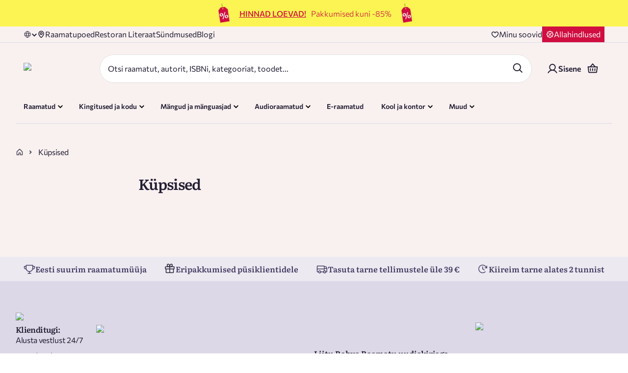

--- FILE ---
content_type: text/html; charset=utf-8
request_url: https://rahvaraamat.ee/et/kupsised
body_size: 79945
content:
<!DOCTYPE html><html lang="et" dir="ltr" class="__variable_220f17 __variable_19f99b"><head><meta charSet="utf-8"/><meta name="viewport" content="width=device-width, initial-scale=1"/><link rel="stylesheet" href="/_next/static/css/482f25419f67a76a.css" data-precedence="next"/><link rel="stylesheet" href="/_next/static/css/c32540fc1184c616.css" data-precedence="next"/><link rel="stylesheet" href="/_next/static/css/607e9c5cd221f6ec.css" data-precedence="next"/><link rel="stylesheet" href="/_next/static/css/7eeda31fb689d589.css" data-precedence="next"/><link rel="stylesheet" href="/_next/static/css/1176e4eee3cdd64d.css" data-precedence="next"/><link rel="stylesheet" href="/_next/static/css/693db9dc4f1c1f9b.css" data-precedence="next"/><link rel="stylesheet" href="/_next/static/css/1ad3b06bdd94fc47.css" data-precedence="next"/><link rel="stylesheet" href="/_next/static/css/6fef7173ea77b631.css" data-precedence="next"/><link rel="stylesheet" href="/_next/static/css/97297a230dd109bf.css" data-precedence="next"/><link rel="stylesheet" href="/_next/static/css/5b5667463f0704e1.css" data-precedence="next"/><link rel="stylesheet" href="/_next/static/css/fb75f9ffed23a484.css" data-precedence="next"/><link rel="preload" as="script" fetchPriority="low" href="/_next/static/chunks/webpack-6960958d31967c55.js"/><script src="/_next/static/chunks/4bd1b696-9894a63767264482.js" async=""></script><script src="/_next/static/chunks/31684-1ff880d08b6ac2bb.js" async=""></script><script src="/_next/static/chunks/main-app-54b1ba4420f9d42f.js" async=""></script><script src="/_next/static/chunks/80702-8c5f30069b375d07.js" async=""></script><script src="/_next/static/chunks/54939-2ef5a92a9fba6766.js" async=""></script><script src="/_next/static/chunks/69363-5ac1259f2e8cb97d.js" async=""></script><script src="/_next/static/chunks/41202-9c24ae644b54dead.js" async=""></script><script src="/_next/static/chunks/34540-7f2760f4fcf7ea27.js" async=""></script><script src="/_next/static/chunks/73796-b3fba80122fd7230.js" async=""></script><script src="/_next/static/chunks/11209-a416f2a642351107.js" async=""></script><script src="/_next/static/chunks/43702-8bb4ae95d3d2b997.js" async=""></script><script src="/_next/static/chunks/5286-983803b544e51765.js" async=""></script><script src="/_next/static/chunks/99526-73938e8b1512b9ba.js" async=""></script><script src="/_next/static/chunks/49641-0149047cefc3e22c.js" async=""></script><script src="/_next/static/chunks/41989-b0769083fe843f32.js" async=""></script><script src="/_next/static/chunks/92354-b5fac27d2fda6c25.js" async=""></script><script src="/_next/static/chunks/71154-bc9770f46c706612.js" async=""></script><script src="/_next/static/chunks/62045-60afb25823b23e6e.js" async=""></script><script src="/_next/static/chunks/43665-c85859c71be6899a.js" async=""></script><script src="/_next/static/chunks/74935-3e1cd6f96e6cc93b.js" async=""></script><script src="/_next/static/chunks/99325-02767066002f13a7.js" async=""></script><script src="/_next/static/chunks/app/(routes)/et/(main)/layout-76dd310991760b3e.js" async=""></script><script src="/_next/static/chunks/27458-235da3904e4b5746.js" async=""></script><script src="/_next/static/chunks/88902-c05e61ab84c53781.js" async=""></script><script src="/_next/static/chunks/88189-446c5150d76ffde4.js" async=""></script><script src="/_next/static/chunks/35492-9b1c9c8b2093fb8a.js" async=""></script><script src="/_next/static/chunks/11207-3d24ec431e4e5485.js" async=""></script><script src="/_next/static/chunks/56350-c67a465372f54b2c.js" async=""></script><script src="/_next/static/chunks/app/(routes)/et/(main)/page-2241d18614cbe561.js" async=""></script><script src="/_next/static/chunks/78192-85166f2bf1ccf402.js" async=""></script><script src="/_next/static/chunks/23464-daafeb1e3222ef0c.js" async=""></script><script src="/_next/static/chunks/27789-29d1abfe32387530.js" async=""></script><script src="/_next/static/chunks/86230-822978ad80428159.js" async=""></script><script src="/_next/static/chunks/81822-dfbff79d4207fdda.js" async=""></script><script src="/_next/static/chunks/68559-3a86e73cca9ff1fd.js" async=""></script><script src="/_next/static/chunks/app/(routes)/et/layout-842012975a103d09.js" async=""></script><script src="/_next/static/chunks/99329-8143da918586c6b5.js" async=""></script><script src="/_next/static/chunks/app/(routes)/et/(main)/kupsised/page-000d85f2eca6c17d.js" async=""></script><script src="/_next/static/chunks/app/(routes)/et/not-found-8b1ef72fe5fa6c74.js" async=""></script><link rel="preload" href="https://consent.cookiebot.com/uc.js" as="script"/><link rel="preload" href="https://chat.askly.me/cw/chat/latest.js" as="script"/><meta name="next-size-adjust" content=""/><meta name="color-scheme" content="light"/><meta name="color-scheme" content="only light"/><script src="/_next/static/chunks/polyfills-42372ed130431b0a.js" noModule=""></script></head><body><div hidden=""><!--$?--><template id="B:0"></template><!--/$--></div><noscript><iframe src="https://www.googletagmanager.com/ns.html?id=GTM-KSJFDD" height="0" width="0" style="display:none;visibility:hidden"></iframe></noscript><div class="styles_mainPage__ExEmc mainPage"><header class="styles_header__7WUfj"><div class="styles_container__cADsL styles_containerWrapper__EPTL7 styles_isFullWidth__iFn78"><div class="styles_linkClass__Dl3e4"></div><div class=""><div class="dangerHtml styles_bannerContentInner__j7Bln"><!DOCTYPE html>
<html>

<head>
    <style>
        @media screen and (min-width: 768px) {
            #banner {
                display: flex;
                justify-content: center;
                align-items: center;
                font-size: 16px;
            }
            
            .banner-text {
            	display: flex;
                justify-content: center;
                align-items: center;
                font-size: 16px;
            }

			.banner-text a {
                color: #d00e40;
                font-size: 16px;
                margin-right: 10px;
              }

            #banner img {
            	display: flex;
            	justify-content: center;
                max-height: 100%;
                max-height: 40px;
                margin: 0px 15px 0px 20px;
                align-items: center;
            }
        }

        @media screen and (max-width: 767px) {
            #banner {
                display: flex;
                justify-content: center;
                text-align: center;
                align-items: center;
                font-size: 14px;
            }
            
            .banner-text {
                display: inline;
            	justify-content: center;
                text-align: center;
                font-size: 14px;
                line-height: 20px; 
            }
            .banner-text a {
                color: #d00e40;
                font-size: 14px;
                line-height: 20px;
              }

            #banner img {
            	justify-content: center;
                max-width: 100%;
                max-height: 40px;
                margin: 0px 15px 0px 20px;
                align-items: center;
            }
        }
    </style>
</head>

<body>
    <div id="banner" style="padding: 7px 14px 7px; width: 100%; height: 100%; background-color: #FBF452; color: #d00e40;">

        <img src="https://ra-event-image.s3.eu-north-1.amazonaws.com/a7/17/a717750b756783b1a0f9d6871612b6a0_main_1.png">

        <div class="banner-text">
            <div>
                <a href="https://rahvaraamat.ee/et/t/hinnadloevad">
                    <b><u>HINNAD LOEVAD!</u></b>
                </a>
            </div>
            <div>Pakkumised kuni -85%
            </div>
        </div>

        <img src="https://ra-event-image.s3.eu-north-1.amazonaws.com/a7/17/a717750b756783b1a0f9d6871612b6a0_main_1.png" alt="E-smaspaev">

    </div>
</body>

</html></div></div></div><div><div class="styles_mobileLanguageAndLoyalty__M2rQl"><div class="styles_languageSelector__q_6TL styles_increasedSpecificity__jc5m7 styles_languageSelect__EVIDj"><div class="styles_dropdown__ytMUR "><img alt="Language" loading="lazy" width="16" height="16" decoding="async" data-nimg="1" class="styles_globeIcon__9BwAo" style="color:transparent" src="/_next/static/media/globe.18791bdc.svg"/><span class="styles_languageText__VcKfO"></span><div class=""><img alt="triangle icon" loading="lazy" width="12" height="12" decoding="async" data-nimg="1" class="styles_arrowIcon__oP__p" style="color:transparent;width:12px;height:12px" src="/_next/static/media/chevron-down.f1e58b75.svg"/></div></div></div><a class="styles_discountButtonWrapper___NEH1" href="/et/t/allahindlused"><img alt="Discount icon" loading="lazy" width="16" height="16" decoding="async" data-nimg="1" style="color:transparent" src="/_next/static/media/discount.c77fed0b.svg"/><span class="styles_discountText___VDlw">Allahindlused</span></a></div><div class="styles_mobileHeader__liamh"><div class="styles_mainHeader__SGxsF"><div class="styles_headerLogo__EmXW6"><a style="text-decoration:none" href="/et"><img alt="Rahva Raamat logo" loading="lazy" width="375" height="80" decoding="async" data-nimg="1" style="color:transparent;width:150px" srcSet="/_next/image?url=%2F_next%2Fstatic%2Fmedia%2Flogo-main-new-cvi.ce6df5e6.png&amp;w=384&amp;q=100 1x, /_next/image?url=%2F_next%2Fstatic%2Fmedia%2Flogo-main-new-cvi.ce6df5e6.png&amp;w=750&amp;q=100 2x" src="/_next/image?url=%2F_next%2Fstatic%2Fmedia%2Flogo-main-new-cvi.ce6df5e6.png&amp;w=750&amp;q=100"/></a></div><div class="styles_headerActions__llFe6"><button class="styles_button__Vc1E6 styles_iconInSmallMobile__b1Puv" aria-label="Login"><div class="styles_icon__O3MB_"><img alt="icon" aria-hidden="true" role="presentation" loading="lazy" width="24" height="24" decoding="async" data-nimg="1" style="color:transparent;max-height:24px" src="/_next/static/media/user.2b660440.svg"/></div></button><div class="styles_headerBasketWrapper__FSaG9"><button class="styles_button__Vc1E6" aria-label="Basket"><div class="styles_icon__O3MB_"><img alt="icon" aria-hidden="true" role="presentation" loading="lazy" width="24" height="24" decoding="async" data-nimg="1" style="color:transparent;max-height:24px" src="/_next/static/media/basket-v2.3ae8b12d.svg"/></div></button></div><button class="styles_button__Vc1E6" aria-label="open mobile menu"><div class="styles_icon__O3MB_"><img alt="icon" aria-hidden="true" role="presentation" loading="lazy" width="24" height="24" decoding="async" data-nimg="1" style="color:transparent;max-height:unset" src="/_next/static/media/burger-v2.b6c45dd7.svg"/></div></button></div></div><div class="styles_searchBarWrapper__9IZHC"><div class="styles_searchFormWrapper__Xa_3q"><form class="styles_searchBar___dEaO"><div class="styles_searchInputWrapper__yBRjS"><div><input id="search" type="text" class="x-small-text styles_inputSearch__AAca3" placeholder="Otsi raamatut, autorit, ISBNi, kategooriat, toodet..." autoComplete="on" aria-label="Search" maxLength="70" name="search" value=""/></div></div><div class="styles_searchButtonsWrapper__A3opk"><div><button class="styles_button__Vc1E6 styles_searchIconButton__DnNRV" aria-label="Search"><div class="styles_icon__O3MB_"><img alt="icon" aria-hidden="true" role="presentation" loading="lazy" width="24" height="24" decoding="async" data-nimg="1" style="color:transparent;max-height:24px" src="/_next/static/media/search-v2.4e4e8f47.svg"/></div></button></div></div></form><div class="styles_searchSuggestions__XuwHR targetPopOver"></div></div></div></div><div class="styles_topHeader__zkvj4"><div class="styles_topHeaderContainer__8Fxme"><div class="styles_topHeaderLinks__hktp_"><div class="styles_languageSelector__q_6TL styles_increasedSpecificity__jc5m7 styles_languageSelect__EVIDj"><div class="styles_dropdown__ytMUR "><img alt="Language" loading="lazy" width="16" height="16" decoding="async" data-nimg="1" class="styles_globeIcon__9BwAo" style="color:transparent" src="/_next/static/media/globe.18791bdc.svg"/><span class="styles_languageText__VcKfO"></span><div class=""><img alt="triangle icon" loading="lazy" width="12" height="12" decoding="async" data-nimg="1" class="styles_arrowIcon__oP__p" style="color:transparent;width:12px;height:12px" src="/_next/static/media/chevron-down.f1e58b75.svg"/></div></div></div><a class="styles_topHeaderLink__z5eSH" href="/et/poed"><img alt="" loading="lazy" width="16" height="16" decoding="async" data-nimg="1" style="color:transparent" src="/_next/static/media/location.771e2f26.svg"/>Raamatupoed</a><a class="styles_topHeaderLink__z5eSH" href="https://www.literaat.ee">Restoran Literaat</a><a class="styles_topHeaderLink__z5eSH" href="/et/sundmused">Sündmused</a><a class="styles_topHeaderLink__z5eSH" href="https://blogi.rahvaraamat.ee/">Blogi</a></div><div class="styles_wishlistSection__HtfY1"><a class="styles_wishlistButtonWrapper__btVKT" aria-label="Wishlist" href="/et/user/wishlist"><img alt="Heart icon" loading="lazy" width="16" height="16" decoding="async" data-nimg="1" style="color:transparent" src="/_next/static/media/heart.e76d1686.svg"/><span class="styles_wishlistText__zqAJr">Minu soovid</span></a><a class="styles_discountButtonWrapper__awx25" href="/et/t/allahindlused"><img alt="Discount icon" loading="lazy" width="16" height="16" decoding="async" data-nimg="1" style="color:transparent" src="/_next/static/media/discount.c77fed0b.svg"/><span class="styles_discountText__zt3Sr">Allahindlused</span></a></div></div></div><div class="styles_mainHeader__dph5C"><div class="styles_mainHeaderContainer__0Xxl9"><div class="styles_headerLogoSearchArea__wy1iM"><div class="styles_headerLogo__1Lfh3"><a style="text-decoration:none" href="/et"><img alt="Rahva Raamat logo" loading="lazy" width="375" height="80" decoding="async" data-nimg="1" style="color:transparent;width:188px" srcSet="/_next/image?url=%2F_next%2Fstatic%2Fmedia%2Flogo-main-new-cvi.ce6df5e6.png&amp;w=384&amp;q=100 1x, /_next/image?url=%2F_next%2Fstatic%2Fmedia%2Flogo-main-new-cvi.ce6df5e6.png&amp;w=750&amp;q=100 2x" src="/_next/image?url=%2F_next%2Fstatic%2Fmedia%2Flogo-main-new-cvi.ce6df5e6.png&amp;w=750&amp;q=100"/></a></div><div class="styles_searchBarWrapper__9IZHC"><div class="styles_searchFormWrapper__Xa_3q"><form class="styles_searchBar___dEaO"><div class="styles_searchInputWrapper__yBRjS"><div><input id="search" type="text" class="x-small-text styles_inputSearch__AAca3" placeholder="Otsi raamatut, autorit, ISBNi, kategooriat, toodet..." autoComplete="on" aria-label="Search" maxLength="70" name="search" value=""/></div></div><div class="styles_searchButtonsWrapper__A3opk"><div><button class="styles_button__Vc1E6 styles_searchIconButton__DnNRV" aria-label="Search"><div class="styles_icon__O3MB_"><img alt="icon" aria-hidden="true" role="presentation" loading="lazy" width="24" height="24" decoding="async" data-nimg="1" style="color:transparent;max-height:24px" src="/_next/static/media/search-v2.4e4e8f47.svg"/></div></button></div></div></form><div class="styles_searchSuggestions__XuwHR targetPopOver"></div></div></div></div><div class="styles_headerActions__FEeqX"><div class="styles_headerUserDetails__NQKw_"><a class="styles_button__fJzhG styles_loginButton__yJH27"><img alt="user icon" loading="lazy" width="24" height="24" decoding="async" data-nimg="1" class="styles_userIcon__FH_P9" style="color:transparent" src="/_next/static/media/user.2b660440.svg"/><span>Sisene</span></a></div><div class="styles_headerBasketWrapper__FSaG9"><button class="styles_button__Vc1E6" aria-label="Basket"><div class="styles_icon__O3MB_"><img alt="icon" aria-hidden="true" role="presentation" loading="lazy" width="24" height="24" decoding="async" data-nimg="1" style="color:transparent;max-height:24px" src="/_next/static/media/basket-v2.3ae8b12d.svg"/></div></button></div></div></div></div><div class="styles_desktopMegaMenu__uTiUr styles_increasedSpecificity__rVThm"><div class="styles_megaMenuHeader__OakOw styles_desktopMegaMenuContainer__qy5jY"><div class="styles_menuItemsWrapper__QYBP0"><div id="RAAMATUD" class="styles_menuItemContainer__vTYRU"><div class="styles_button__kZQ7c"><div class="styles_iconAndTextContainer__xhKgF"><div class="styles_icon__eBWxJ"><img alt="" loading="lazy" width="25" height="24" decoding="async" data-nimg="1" style="color:transparent" src="/_next/static/media/books.36ab7758.svg"/></div><div class="styles_textWithTag__kEkLe"><span class="styles_text___1IZZ">Raamatud</span></div></div><img alt="triangle icon" loading="lazy" width="12" height="12" decoding="async" data-nimg="1" class="styles_arrowIcon__EzKsU" style="color:transparent" src="/_next/static/media/chevron-down-green.a27420db.svg"/></div><div class="styles_childMenuContainer__MOqur"></div></div><div id="KODUAED" class="styles_menuItemContainer__vTYRU"><div class="styles_button__kZQ7c"><div class="styles_iconAndTextContainer__xhKgF"><div class="styles_icon__eBWxJ"><img alt="" loading="lazy" width="24" height="24" decoding="async" data-nimg="1" style="color:transparent" src="/_next/static/media/gift.c69d9a22.svg"/></div><div class="styles_textWithTag__kEkLe"><span class="styles_text___1IZZ">Kingitused ja kodu</span></div></div><img alt="triangle icon" loading="lazy" width="12" height="12" decoding="async" data-nimg="1" class="styles_arrowIcon__EzKsU" style="color:transparent" src="/_next/static/media/chevron-down-green.a27420db.svg"/></div><div class="styles_childMenuContainer__MOqur"></div></div><div id="MANGUD" class="styles_menuItemContainer__vTYRU"><div class="styles_button__kZQ7c"><div class="styles_iconAndTextContainer__xhKgF"><div class="styles_icon__eBWxJ"><img alt="" loading="lazy" width="24" height="24" decoding="async" data-nimg="1" style="color:transparent" src="/_next/static/media/games.c8fbbd6b.svg"/></div><div class="styles_textWithTag__kEkLe"><span class="styles_text___1IZZ">Mängud ja mänguasjad</span></div></div><img alt="triangle icon" loading="lazy" width="12" height="12" decoding="async" data-nimg="1" class="styles_arrowIcon__EzKsU" style="color:transparent" src="/_next/static/media/chevron-down-green.a27420db.svg"/></div><div class="styles_childMenuContainer__MOqur"></div></div><div id="AUDIORAAMA" class="styles_menuItemContainer__vTYRU"><div class="styles_button__kZQ7c"><div class="styles_iconAndTextContainer__xhKgF"><div class="styles_icon__eBWxJ"><img alt="" loading="lazy" width="25" height="25" decoding="async" data-nimg="1" style="color:transparent" src="/_next/static/media/AudioDefault.025e7600.svg"/></div><div class="styles_textWithTag__kEkLe"><span class="styles_text___1IZZ">Audioraamatud</span></div></div><img alt="triangle icon" loading="lazy" width="12" height="12" decoding="async" data-nimg="1" class="styles_arrowIcon__EzKsU" style="color:transparent" src="/_next/static/media/chevron-down-green.a27420db.svg"/></div><div class="styles_childMenuContainer__MOqur"></div></div><div class="styles_menuItemContainer__vTYRU"><a class="styles_button__kZQ7c" style="text-decoration:none" href="/et/raamatud?productAvailabilityCodes=WEB&amp;page=1&amp;sort=-top&amp;productType=EBOOK&amp;language=et&amp;openSearchResults=true"><div class="styles_iconAndTextContainer__xhKgF"><div class="styles_icon__eBWxJ"><img alt="" loading="lazy" width="25" height="24" decoding="async" data-nimg="1" style="color:transparent" src="/_next/static/media/books.36ab7758.svg"/></div><div class="styles_textWithTag__kEkLe"><span class="styles_text___1IZZ">E-raamatud</span></div></div></a></div><div id="KONTOR" class="styles_menuItemContainer__vTYRU"><div class="styles_button__kZQ7c"><div class="styles_iconAndTextContainer__xhKgF"><div class="styles_icon__eBWxJ"><img alt="" loading="lazy" width="25" height="25" decoding="async" data-nimg="1" style="color:transparent" src="/_next/static/media/SchoolDefault.c3219c68.svg"/></div><div class="styles_textWithTag__kEkLe"><span class="styles_text___1IZZ">Kool ja kontor</span></div></div><img alt="triangle icon" loading="lazy" width="12" height="12" decoding="async" data-nimg="1" class="styles_arrowIcon__EzKsU" style="color:transparent" src="/_next/static/media/chevron-down-green.a27420db.svg"/></div><div class="styles_childMenuContainer__MOqur"></div></div><div id="TEHNIKA" class="styles_menuItemContainer__vTYRU"><div class="styles_button__kZQ7c"><div class="styles_iconAndTextContainer__xhKgF"><div class="styles_icon__eBWxJ"><img alt="" loading="lazy" width="24" height="24" decoding="async" data-nimg="1" style="color:transparent" src="/_next/static/media/cat.645c1225.svg"/></div><div class="styles_textWithTag__kEkLe"><span class="styles_text___1IZZ">Muud</span></div></div><img alt="triangle icon" loading="lazy" width="12" height="12" decoding="async" data-nimg="1" class="styles_arrowIcon__EzKsU" style="color:transparent" src="/_next/static/media/chevron-down-green.a27420db.svg"/></div><div class="styles_childMenuContainer__MOqur"></div></div></div><div><a class="styles_headerCatImageDesktop__syAap" style="text-decoration:none" href="/et/tootenimekirjad/rahva-raamatu-kuu-raamatud?id=1254&amp;page=1&amp;per-page=20"><img alt="Cat sleeping on books" loading="lazy" width="104" height="104" decoding="async" data-nimg="1" class="" style="color:transparent" src="/_next/static/media/sleeping-cat.1ee7c197.svg"/></a></div></div></div></div><div class="styles_borderWrapper__WupUl"><div class="styles_borderLine__ufJfq"></div></div></header><div class="styles_container__cADsL styles_increasedSpecificity__QB6LI styles_breadcrumbsContainer__uyO5z"><div class="styles_breadcrumbsContainer__sNGqB"><a class="styles_breadcrumbsHomeLink__tTJC_" style="text-decoration:none" href="/et"><img alt="home icon" loading="lazy" width="16" height="16" decoding="async" data-nimg="1" style="color:transparent" src="/_next/static/media/home-gray.7c1b930e.svg"/></a><img alt="back arrow" loading="lazy" width="18" height="18" decoding="async" data-nimg="1" class="styles_backArrow__j2EjF" style="color:transparent" src="/_next/static/media/arrow-left.b31a301f.svg"/><span class="styles_breadcrumbsFallbackText__cVpig">Avaleht</span><div class="styles_breadcrumbsSeparatorPageTitleContainer__KL95t styles_breadcrumbsLastItem__lXhiM"><img alt="chevron right" loading="lazy" width="8" height="8" decoding="async" data-nimg="1" style="color:transparent" src="/_next/static/media/chevron-right-small.2d8d4e1a.svg"/><div class="styles_breadcrumbsPageTitle__sHGXl"><p class="styles_breadcrumbsText__oU3dw">Küpsised</p></div></div></div></div><div class="styles_generalContent__VKPV5 false"><div class="styles_container__cADsL styles_container__5Yu9A"><h1 style="color:#231E33" class="styles_title__9rmKh styles_title_h3__o4A2s styles_title__zsi5U">Küpsised</h1><div id="CookiebotDeclaration"></div></div></div><!--$?--><template id="B:1"></template><!--/$--><div class="Toastify"></div><div class="styles_promotionalBanner__tkr6b"><div class="styles_promotionalContainer__7qMI4"><div class="styles_promotionalItem__hlCXx "><img alt="footer.no1-book-store" loading="lazy" width="24" height="24" decoding="async" data-nimg="1" style="color:transparent" src="/_next/static/media/trophy.ec8b385d.svg"/><span class="styles_promotionalItemText__QzvvX">Eesti suurim raamatumüüja</span></div><div class="styles_promotionalItem__hlCXx styles_hideOnMobile__eh2FH"><img alt="footer.loyalty-program" loading="lazy" width="24" height="24" decoding="async" data-nimg="1" style="color:transparent" src="/_next/static/media/gift.c69d9a22.svg"/><span class="styles_promotionalItemText__QzvvX">Eripakkumised püsiklientidele</span></div><div class="styles_promotionalItem__hlCXx styles_hideOnMobile__eh2FH"><img alt="footer.delivery-time" loading="lazy" width="24" height="24" decoding="async" data-nimg="1" style="color:transparent" src="/_next/static/media/truck.f3e49c8d.svg"/><span class="styles_promotionalItemText__QzvvX">Tasuta tarne tellimustele üle 39 €</span></div><div class="styles_promotionalItem__hlCXx styles_hideOnMobile__eh2FH"><img alt="footer.fastest-delivery" loading="lazy" width="24" height="24" decoding="async" data-nimg="1" style="color:transparent" src="/_next/static/media/speed.eff8647e.svg"/><span class="styles_promotionalItemText__QzvvX">Kiireim tarne alates 2 tunnist</span></div></div></div><footer class="styles_footer__Qaf3_"><div class="styles_footerContainer__CNn0A"><div class="styles_socialBlock__XiIkX"><img alt="Rahva Raamat Logo" loading="lazy" width="375" height="80" decoding="async" data-nimg="1" class="styles_footerLogo__spSlA" style="color:transparent" srcSet="/_next/image?url=%2F_next%2Fstatic%2Fmedia%2Flogo-main-new-cvi.ce6df5e6.png&amp;w=384&amp;q=100 1x, /_next/image?url=%2F_next%2Fstatic%2Fmedia%2Flogo-main-new-cvi.ce6df5e6.png&amp;w=750&amp;q=100 2x" src="/_next/image?url=%2F_next%2Fstatic%2Fmedia%2Flogo-main-new-cvi.ce6df5e6.png&amp;w=750&amp;q=100"/><div class="styles_customerBlock__UDLal"><div class="styles_customerBlockText__QRMT1"><h3 class="styles_footerSectionTitle__DJh_g">Klienditugi<!-- -->:</h3><div><p class="styles_multiLineText__mTe5x"><span class="styles_footerText__mCclh"><a href="#">Alusta vestlust 24/7</a></span></p><p class="styles_multiLineText__mTe5x"><span class="styles_footerText__mCclh"><a href="mailto:epood@rahvaraamat.ee">epood@rahvaraamat.ee</a></span></p><p class="styles_multiLineText__mTe5x"><span class="styles_footerText__mCclh"><a href="tel:+372 640 6441">+372 640 6441</a></span></p></div><a class="styles_locationButtonDesktop__mCuG4" style="text-decoration:none" href="/et/poed"><button class="style_transparentButton__8t7mX"><img alt="location icon" loading="lazy" width="16" height="16" decoding="async" data-nimg="1" style="color:transparent" src="/_next/static/media/location.771e2f26.svg"/>Leia lähim pood</button></a></div><div class="styles_stampBlock__4ubCH"><a target="_blank" rel="noopener noreferrer" href="https://www.e-kaubanduseliit.ee/liidust/usaldusmargisega-e-poed-eestis"><img alt="stamp" loading="lazy" width="84" height="84" decoding="async" data-nimg="1" style="color:transparent" sizes="(min-width: 1280px) 1280px, 100vw" srcSet="/_next/image?url=%2F_next%2Fstatic%2Fmedia%2Fstamp.be159fcd.png&amp;w=640&amp;q=95 640w, /_next/image?url=%2F_next%2Fstatic%2Fmedia%2Fstamp.be159fcd.png&amp;w=750&amp;q=95 750w, /_next/image?url=%2F_next%2Fstatic%2Fmedia%2Fstamp.be159fcd.png&amp;w=828&amp;q=95 828w, /_next/image?url=%2F_next%2Fstatic%2Fmedia%2Fstamp.be159fcd.png&amp;w=1080&amp;q=95 1080w, /_next/image?url=%2F_next%2Fstatic%2Fmedia%2Fstamp.be159fcd.png&amp;w=1200&amp;q=95 1200w, /_next/image?url=%2F_next%2Fstatic%2Fmedia%2Fstamp.be159fcd.png&amp;w=1920&amp;q=95 1920w, /_next/image?url=%2F_next%2Fstatic%2Fmedia%2Fstamp.be159fcd.png&amp;w=2048&amp;q=95 2048w, /_next/image?url=%2F_next%2Fstatic%2Fmedia%2Fstamp.be159fcd.png&amp;w=3840&amp;q=95 3840w" src="/_next/image?url=%2F_next%2Fstatic%2Fmedia%2Fstamp.be159fcd.png&amp;w=3840&amp;q=95"/></a></div></div><a class="styles_locationButtonMobile__syUwg" style="text-decoration:none" href="/et/poed"><button class="style_transparentButton__8t7mX"><img alt="location icon" loading="lazy" width="16" height="16" decoding="async" data-nimg="1" style="color:transparent" src="/_next/static/media/location.771e2f26.svg"/>Leia lähim pood</button></a><div class="styles_socialLinksWrapper__pCFNQ"><a target="_blank" rel="noopener noreferrer" href="https://www.instagram.com/rahva.raamat/?utm_source=web&amp;utm_medium=social&amp;utm_campaign=instalogo"><img alt="instagram" loading="lazy" width="24" height="24" decoding="async" data-nimg="1" style="color:transparent" src="/_next/static/media/instagram-v2.c3974819.svg"/></a><a target="_blank" rel="noopener noreferrer" href="https://www.facebook.com/rahvaraamat?utm_source=web&amp;utm_medium=social&amp;utm_campaign=fblogo"><img alt="facebook" loading="lazy" width="24" height="24" decoding="async" data-nimg="1" style="color:transparent" src="/_next/static/media/facebook-v2.487aee0d.svg"/></a><a target="_blank" rel="noopener noreferrer" href="https://www.tiktok.com/@rahvaraamat?utm_source=web&amp;utm_medium=social&amp;utm_campaign=tiktoklogo"><img alt="tiktok" loading="lazy" width="24" height="24" decoding="async" data-nimg="1" style="color:transparent" src="/_next/static/media/tiktok-v2.acc6a2c5.svg"/></a><a target="_blank" rel="noopener noreferrer" href="https://www.youtube.com/user/rahvaraamat?utm_source=web&amp;utm_medium=social&amp;utm_campaign=youtubelogo"><img alt="youtube" loading="lazy" width="24" height="24" decoding="async" data-nimg="1" style="color:transparent" src="/_next/static/media/youtube-v2.57575be2.svg"/></a><a target="_blank" rel="noopener noreferrer" href="https://www.linkedin.com/company/rahva-raamat-as?utm_source=web&amp;utm_medium=social&amp;utm_campaign=linkedInlogo"><img alt="linkedin" loading="lazy" width="24" height="24" decoding="async" data-nimg="1" style="color:transparent" src="/_next/static/media/linkedin-v2.0c04653e.svg"/></a></div><img alt="footer background" loading="lazy" width="518" height="280" decoding="async" data-nimg="1" class="styles_footerBgDesktop__y8iY1" style="color:transparent" src="/_next/static/media/footer-bg-v2.24305ca6.svg"/></div><div class="styles_linksBlock__4WhB4"><div class="styles_newsletterBlock__tMtdG"><img alt="newsletter" loading="lazy" width="188" height="245" decoding="async" data-nimg="1" class="styles_newsletterBg__Ukcb1" style="color:transparent" srcSet="/_next/image?url=%2F_next%2Fstatic%2Fmedia%2Fnewsletter-bg.80c49461.png&amp;w=256&amp;q=100 1x, /_next/image?url=%2F_next%2Fstatic%2Fmedia%2Fnewsletter-bg.80c49461.png&amp;w=384&amp;q=100 2x" src="/_next/image?url=%2F_next%2Fstatic%2Fmedia%2Fnewsletter-bg.80c49461.png&amp;w=384&amp;q=100"/><div><p style="color:#231E33" class="styles_title__9rmKh styles_title_h4__KmJVy styles_newsletterTitle__6uEE5">Liitu Rahva Raamatu uudiskirjaga ja ole kursis parimate pakkumistega!</p><div class="styles_successMessageContainer__ZKSvx"></div></div><form class="styles_subscribeFormBlock__sQNi4"><div class="styles_inputWrapper__xs0PU styles_inputWrapper__di5OH styles_fullWidth__OtT99"><div class="styles_inputContainer__3T3JY"><input type="email" placeholder="E-posti aadress" aria-label="E-posti aadress" class="x-small-text styles_input__qSYRz" name="email" value=""/></div></div><div class="styles_subscribeBtn__Wme1a"><button class="styles_buttonWrapper__UymEt styles_secondary__CAuKN 
       
      styles_mobileFullWidth__AjBmf 
      
      
      
      " type="submit" aria-label=""><span class="styles_title__D_VZm">Liitu</span></button></div><div class="styles_checkboxWrapper__JwsUu styles_wholeLineClickable__7bdBt" style="margin:0 0 20px 0"><div class="styles_inputRow__jt5f5"><input id="agreePrivacyCheck" type="checkbox" class="styles_visuallyHidden__1_h0e" aria-label="Nõustun privaatsustingimustega checkbox" name="agreePrivacyCheck" value="Agree with privacy terms"/><div class="styles_checkBox___4_NN"></div><label for="agreePrivacyCheck" class="x-small-text styles_inputLabel__SfF4u">Nõustun privaatsustingimustega</label></div></div></form></div><div class="styles_linksGrid__XUBpo"><li class="styles_linksList__R8lH5"><a style="text-decoration:none" href="/et/meist">Rahva Raamatust</a><a style="text-decoration:none" href="/et/poed">Raamatupoed</a><a style="text-decoration:none" href="https://app.rahvaraamat.ee/?utm_source=web&amp;utm_medium=menu&amp;utm_campaign=audiobooks">Rahva Raamatu äpp</a><a style="text-decoration:none" href="/et/t/kirjastus">Kirjastus</a><a style="text-decoration:none" href="/et/kontaktid">Kontaktid</a></li><li class="styles_linksList__R8lH5"><a style="text-decoration:none" href="/et/ariklient">Äriklient</a><a style="text-decoration:none" href="/et/hulgiklient">Hulgiklient</a><a style="text-decoration:none" href="/et/t/lojaalsusprogramm">Lojaalsusprogramm</a><a style="text-decoration:none" href="/et/kampaaniad">Allahindlused</a><a style="text-decoration:none" href="/et/toopakkumised">Tööpakkumised</a></li><li class="styles_linksList__R8lH5"><a style="text-decoration:none" href="/et/t/partnerid">Partnerid</a><a style="text-decoration:none" href="/et/kkk">KKK</a><a target="_blank" rel="noreferrer" style="text-decoration:none" href="https://blogi.rahvaraamat.ee/">Blogi</a><a style="text-decoration:none" href="/et/sundmused">Sündmused</a><a target="_blank" rel="noreferrer" style="text-decoration:none" href="https://www.literaat.ee">Restoran Literaat</a></li></div><img alt="footer background" loading="lazy" width="712" height="421" decoding="async" data-nimg="1" class="styles_footerBgMobile__NoEjG" style="color:transparent" srcSet="/_next/image?url=%2F_next%2Fstatic%2Fmedia%2Ffooter-bg-mobile.facf064e.png&amp;w=750&amp;q=75 1x, /_next/image?url=%2F_next%2Fstatic%2Fmedia%2Ffooter-bg-mobile.facf064e.png&amp;w=1920&amp;q=75 2x" src="/_next/image?url=%2F_next%2Fstatic%2Fmedia%2Ffooter-bg-mobile.facf064e.png&amp;w=1920&amp;q=75"/></div></div></footer><div class="styles_legalRow__r71V3"><div class="styles_legalContainer__PASHN"><p class="styles_copyrightText__LMlxf">Copyright © 2025 www.rahvaraamat.ee. Kõik õigused kaitstud. <br/>Rahva Raamat AS, 10421903, Telliskivi 60/2 (I-hoone), Tallinn, 15073, Eesti</p><div class="styles_legalLinks___iDHa"><a href="/privaatsus">Privaatsustingimused</a><a href="/tingimused">Kasutustingimused</a><a href="/kupsised">Küpsised</a></div></div></div></div><!--$--><style>
#nprogress {
  pointer-events: none;
}

#nprogress .bar {
  background: #0A2FFF;

  position: fixed;
  z-index: 99999;
  top: 0;
  left: 0;

  width: 100%;
  height: 2px;
}

/* Fancy blur effect */
#nprogress .peg {
  display: block;
  position: absolute;
  right: 0px;
  width: 100px;
  height: 100%;
  box-shadow: 0 0 10px #0A2FFF, 0 0 5px #0A2FFF;
  opacity: 1.0;

  -webkit-transform: rotate(3deg) translate(0px, -4px);
      -ms-transform: rotate(3deg) translate(0px, -4px);
          transform: rotate(3deg) translate(0px, -4px);
}

/* Remove these to get rid of the spinner */
#nprogress .spinner {
  display: block;
  position: fixed;
  z-index: 1031;
  top: 15px;
  bottom: auto;
  right: 15px;
  left: auto;
}

#nprogress .spinner-icon {
  width: 18px;
  height: 18px;
  box-sizing: border-box;

  border: solid 2px transparent;
  border-top-color: #0A2FFF;
  border-left-color: #0A2FFF;
  border-radius: 50%;

  -webkit-animation: nprogress-spinner 400ms linear infinite;
          animation: nprogress-spinner 400ms linear infinite;
}

.nprogress-custom-parent {
  overflow: hidden;
  position: relative;
}

.nprogress-custom-parent #nprogress .spinner,
.nprogress-custom-parent #nprogress .bar {
  position: absolute;
}

@-webkit-keyframes nprogress-spinner {
  0%   { -webkit-transform: rotate(0deg); }
  100% { -webkit-transform: rotate(360deg); }
}
@keyframes nprogress-spinner {
  0%   { transform: rotate(0deg); }
  100% { transform: rotate(360deg); }
}
</style><!--/$--><script src="/_next/static/chunks/webpack-6960958d31967c55.js" async=""></script><script>(self.__next_f=self.__next_f||[]).push([0])</script><script>self.__next_f.push([1,"1:\"$Sreact.fragment\"\n2:I[87555,[],\"\"]\n3:I[31295,[],\"\"]\n7:I[59665,[],\"OutletBoundary\"]\na:I[74911,[],\"AsyncMetadataOutlet\"]\nc:I[59665,[],\"ViewportBoundary\"]\ne:I[59665,[],\"MetadataBoundary\"]\n10:I[26614,[],\"\"]\n11:I[92336,[\"80702\",\"static/chunks/80702-8c5f30069b375d07.js\",\"54939\",\"static/chunks/54939-2ef5a92a9fba6766.js\",\"69363\",\"static/chunks/69363-5ac1259f2e8cb97d.js\",\"41202\",\"static/chunks/41202-9c24ae644b54dead.js\",\"34540\",\"static/chunks/34540-7f2760f4fcf7ea27.js\",\"73796\",\"static/chunks/73796-b3fba80122fd7230.js\",\"11209\",\"static/chunks/11209-a416f2a642351107.js\",\"43702\",\"static/chunks/43702-8bb4ae95d3d2b997.js\",\"5286\",\"static/chunks/5286-983803b544e51765.js\",\"99526\",\"static/chunks/99526-73938e8b1512b9ba.js\",\"49641\",\"static/chunks/49641-0149047cefc3e22c.js\",\"41989\",\"static/chunks/41989-b0769083fe843f32.js\",\"92354\",\"static/chunks/92354-b5fac27d2fda6c25.js\",\"71154\",\"static/chunks/71154-bc9770f46c706612.js\",\"62045\",\"static/chunks/62045-60afb25823b23e6e.js\",\"43665\",\"static/chunks/43665-c85859c71be6899a.js\",\"74935\",\"static/chunks/74935-3e1cd6f96e6cc93b.js\",\"99325\",\"static/chunks/99325-02767066002f13a7.js\",\"1620\",\"static/chunks/app/(routes)/et/(main)/layout-76dd310991760b3e.js\"],\"default\"]\n14:I[97872,[\"80702\",\"static/chunks/80702-8c5f30069b375d07.js\",\"54939\",\"static/chunks/54939-2ef5a92a9fba6766.js\",\"69363\",\"static/chunks/69363-5ac1259f2e8cb97d.js\",\"41202\",\"static/chunks/41202-9c24ae644b54dead.js\",\"34540\",\"static/chunks/34540-7f2760f4fcf7ea27.js\",\"73796\",\"static/chunks/73796-b3fba80122fd7230.js\",\"11209\",\"static/chunks/11209-a416f2a642351107.js\",\"43702\",\"static/chunks/43702-8bb4ae95d3d2b997.js\",\"5286\",\"static/chunks/5286-983803b544e51765.js\",\"99526\",\"static/chunks/99526-73938e8b1512b9ba.js\",\"49641\",\"static/chunks/49641-0149047cefc3e22c.js\",\"41989\",\"static/chunks/41989-b0769083fe843f32.js\",\"92354\",\"static/chunks/92354-b5fac27d2fda6c25.js\",\"71154\",\"static/chunks/71154-bc9770f46c706612.js\",\"62045\",\"static/chunks/62045-60afb25823b23e6e.js\",\"43665\",\"static/chunks/43665-c85859c71be6899a.js\",\"74935\",\"static/chunks/74935-3e1cd6f9"])</script><script>self.__next_f.push([1,"6e6cc93b.js\",\"99325\",\"static/chunks/99325-02767066002f13a7.js\",\"1620\",\"static/chunks/app/(routes)/et/(main)/layout-76dd310991760b3e.js\"],\"default\"]\n15:I[2549,[\"80702\",\"static/chunks/80702-8c5f30069b375d07.js\",\"54939\",\"static/chunks/54939-2ef5a92a9fba6766.js\",\"69363\",\"static/chunks/69363-5ac1259f2e8cb97d.js\",\"41202\",\"static/chunks/41202-9c24ae644b54dead.js\",\"34540\",\"static/chunks/34540-7f2760f4fcf7ea27.js\",\"73796\",\"static/chunks/73796-b3fba80122fd7230.js\",\"11209\",\"static/chunks/11209-a416f2a642351107.js\",\"43702\",\"static/chunks/43702-8bb4ae95d3d2b997.js\",\"5286\",\"static/chunks/5286-983803b544e51765.js\",\"99526\",\"static/chunks/99526-73938e8b1512b9ba.js\",\"49641\",\"static/chunks/49641-0149047cefc3e22c.js\",\"41989\",\"static/chunks/41989-b0769083fe843f32.js\",\"92354\",\"static/chunks/92354-b5fac27d2fda6c25.js\",\"71154\",\"static/chunks/71154-bc9770f46c706612.js\",\"62045\",\"static/chunks/62045-60afb25823b23e6e.js\",\"43665\",\"static/chunks/43665-c85859c71be6899a.js\",\"74935\",\"static/chunks/74935-3e1cd6f96e6cc93b.js\",\"99325\",\"static/chunks/99325-02767066002f13a7.js\",\"1620\",\"static/chunks/app/(routes)/et/(main)/layout-76dd310991760b3e.js\"],\"default\"]\n19:I[27129,[\"80702\",\"static/chunks/80702-8c5f30069b375d07.js\",\"54939\",\"static/chunks/54939-2ef5a92a9fba6766.js\",\"69363\",\"static/chunks/69363-5ac1259f2e8cb97d.js\",\"41202\",\"static/chunks/41202-9c24ae644b54dead.js\",\"34540\",\"static/chunks/34540-7f2760f4fcf7ea27.js\",\"73796\",\"static/chunks/73796-b3fba80122fd7230.js\",\"11209\",\"static/chunks/11209-a416f2a642351107.js\",\"43702\",\"static/chunks/43702-8bb4ae95d3d2b997.js\",\"5286\",\"static/chunks/5286-983803b544e51765.js\",\"99526\",\"static/chunks/99526-73938e8b1512b9ba.js\",\"49641\",\"static/chunks/49641-0149047cefc3e22c.js\",\"41989\",\"static/chunks/41989-b0769083fe843f32.js\",\"92354\",\"static/chunks/92354-b5fac27d2fda6c25.js\",\"71154\",\"static/chunks/71154-bc9770f46c706612.js\",\"62045\",\"static/chunks/62045-60afb25823b23e6e.js\",\"43665\",\"static/chunks/43665-c85859c71be6899a.js\",\"74935\",\"static/chunks/74935-3e1cd6f96e6cc93b.js\",\"99325\",\"static/chunks/99325-02767066002f13a7."])</script><script>self.__next_f.push([1,"js\",\"1620\",\"static/chunks/app/(routes)/et/(main)/layout-76dd310991760b3e.js\"],\"default\"]\n1a:I[10255,[\"80702\",\"static/chunks/80702-8c5f30069b375d07.js\",\"54939\",\"static/chunks/54939-2ef5a92a9fba6766.js\",\"69363\",\"static/chunks/69363-5ac1259f2e8cb97d.js\",\"41202\",\"static/chunks/41202-9c24ae644b54dead.js\",\"34540\",\"static/chunks/34540-7f2760f4fcf7ea27.js\",\"73796\",\"static/chunks/73796-b3fba80122fd7230.js\",\"11209\",\"static/chunks/11209-a416f2a642351107.js\",\"43702\",\"static/chunks/43702-8bb4ae95d3d2b997.js\",\"27458\",\"static/chunks/27458-235da3904e4b5746.js\",\"88902\",\"static/chunks/88902-c05e61ab84c53781.js\",\"62045\",\"static/chunks/62045-60afb25823b23e6e.js\",\"88189\",\"static/chunks/88189-446c5150d76ffde4.js\",\"43665\",\"static/chunks/43665-c85859c71be6899a.js\",\"35492\",\"static/chunks/35492-9b1c9c8b2093fb8a.js\",\"11207\",\"static/chunks/11207-3d24ec431e4e5485.js\",\"56350\",\"static/chunks/56350-c67a465372f54b2c.js\",\"18571\",\"static/chunks/app/(routes)/et/(main)/page-2241d18614cbe561.js\"],\"PreloadChunks\"]\n1b:I[63196,[\"80702\",\"static/chunks/80702-8c5f30069b375d07.js\",\"54939\",\"static/chunks/54939-2ef5a92a9fba6766.js\",\"69363\",\"static/chunks/69363-5ac1259f2e8cb97d.js\",\"41202\",\"static/chunks/41202-9c24ae644b54dead.js\",\"34540\",\"static/chunks/34540-7f2760f4fcf7ea27.js\",\"73796\",\"static/chunks/73796-b3fba80122fd7230.js\",\"11209\",\"static/chunks/11209-a416f2a642351107.js\",\"43702\",\"static/chunks/43702-8bb4ae95d3d2b997.js\",\"5286\",\"static/chunks/5286-983803b544e51765.js\",\"99526\",\"static/chunks/99526-73938e8b1512b9ba.js\",\"49641\",\"static/chunks/49641-0149047cefc3e22c.js\",\"41989\",\"static/chunks/41989-b0769083fe843f32.js\",\"92354\",\"static/chunks/92354-b5fac27d2fda6c25.js\",\"71154\",\"static/chunks/71154-bc9770f46c706612.js\",\"62045\",\"static/chunks/62045-60afb25823b23e6e.js\",\"43665\",\"static/chunks/43665-c85859c71be6899a.js\",\"74935\",\"static/chunks/74935-3e1cd6f96e6cc93b.js\",\"99325\",\"static/chunks/99325-02767066002f13a7.js\",\"1620\",\"static/chunks/app/(routes)/et/(main)/layout-76dd310991760b3e.js\"],\"default\"]\n1c:I[98637,[\"80702\",\"static/chunks/80702-8c5f30069b375d07.js\","])</script><script>self.__next_f.push([1,"\"54939\",\"static/chunks/54939-2ef5a92a9fba6766.js\",\"69363\",\"static/chunks/69363-5ac1259f2e8cb97d.js\",\"41202\",\"static/chunks/41202-9c24ae644b54dead.js\",\"34540\",\"static/chunks/34540-7f2760f4fcf7ea27.js\",\"73796\",\"static/chunks/73796-b3fba80122fd7230.js\",\"11209\",\"static/chunks/11209-a416f2a642351107.js\",\"43702\",\"static/chunks/43702-8bb4ae95d3d2b997.js\",\"5286\",\"static/chunks/5286-983803b544e51765.js\",\"99526\",\"static/chunks/99526-73938e8b1512b9ba.js\",\"49641\",\"static/chunks/49641-0149047cefc3e22c.js\",\"41989\",\"static/chunks/41989-b0769083fe843f32.js\",\"92354\",\"static/chunks/92354-b5fac27d2fda6c25.js\",\"71154\",\"static/chunks/71154-bc9770f46c706612.js\",\"62045\",\"static/chunks/62045-60afb25823b23e6e.js\",\"43665\",\"static/chunks/43665-c85859c71be6899a.js\",\"74935\",\"static/chunks/74935-3e1cd6f96e6cc93b.js\",\"99325\",\"static/chunks/99325-02767066002f13a7.js\",\"1620\",\"static/chunks/app/(routes)/et/(main)/layout-76dd310991760b3e.js\"],\"default\"]\n1d:I[42390,[\"80702\",\"static/chunks/80702-8c5f30069b375d07.js\",\"54939\",\"static/chunks/54939-2ef5a92a9fba6766.js\",\"69363\",\"static/chunks/69363-5ac1259f2e8cb97d.js\",\"41202\",\"static/chunks/41202-9c24ae644b54dead.js\",\"34540\",\"static/chunks/34540-7f2760f4fcf7ea27.js\",\"73796\",\"static/chunks/73796-b3fba80122fd7230.js\",\"11209\",\"static/chunks/11209-a416f2a642351107.js\",\"43702\",\"static/chunks/43702-8bb4ae95d3d2b997.js\",\"5286\",\"static/chunks/5286-983803b544e51765.js\",\"99526\",\"static/chunks/99526-73938e8b1512b9ba.js\",\"49641\",\"static/chunks/49641-0149047cefc3e22c.js\",\"41989\",\"static/chunks/41989-b0769083fe843f32.js\",\"92354\",\"static/chunks/92354-b5fac27d2fda6c25.js\",\"71154\",\"static/chunks/71154-bc9770f46c706612.js\",\"62045\",\"static/chunks/62045-60afb25823b23e6e.js\",\"43665\",\"static/chunks/43665-c85859c71be6899a.js\",\"74935\",\"static/chunks/74935-3e1cd6f96e6cc93b.js\",\"99325\",\"static/chunks/99325-02767066002f13a7.js\",\"1620\",\"static/chunks/app/(routes)/et/(main)/layout-76dd310991760b3e.js\"],\"default\"]\n1f:\"$Sreact.suspense\"\n20:I[74911,[],\"AsyncMetadata\"]\n24:I[57509,[\"80702\",\"static/chunks/80702-8c5f30069b375d07.js\",\"5493"])</script><script>self.__next_f.push([1,"9\",\"static/chunks/54939-2ef5a92a9fba6766.js\",\"69363\",\"static/chunks/69363-5ac1259f2e8cb97d.js\",\"41202\",\"static/chunks/41202-9c24ae644b54dead.js\",\"34540\",\"static/chunks/34540-7f2760f4fcf7ea27.js\",\"73796\",\"static/chunks/73796-b3fba80122fd7230.js\",\"11209\",\"static/chunks/11209-a416f2a642351107.js\",\"43702\",\"static/chunks/43702-8bb4ae95d3d2b997.js\",\"5286\",\"static/chunks/5286-983803b544e51765.js\",\"99526\",\"static/chunks/99526-73938e8b1512b9ba.js\",\"49641\",\"static/chunks/49641-0149047cefc3e22c.js\",\"41989\",\"static/chunks/41989-b0769083fe843f32.js\",\"92354\",\"static/chunks/92354-b5fac27d2fda6c25.js\",\"71154\",\"static/chunks/71154-bc9770f46c706612.js\",\"62045\",\"static/chunks/62045-60afb25823b23e6e.js\",\"43665\",\"static/chunks/43665-c85859c71be6899a.js\",\"74935\",\"static/chunks/74935-3e1cd6f96e6cc93b.js\",\"99325\",\"static/chunks/99325-02767066002f13a7.js\",\"1620\",\"static/chunks/app/(routes)/et/(main)/layout-76dd310991760b3e.js\"],\"default\"]\n25:I[14082,[\"80702\",\"static/chunks/80702-8c5f30069b375d07.js\",\"54939\",\"static/chunks/54939-2ef5a92a9fba6766.js\",\"69363\",\"static/chunks/69363-5ac1259f2e8cb97d.js\",\"41202\",\"static/chunks/41202-9c24ae644b54dead.js\",\"34540\",\"static/chunks/34540-7f2760f4fcf7ea27.js\",\"73796\",\"static/chunks/73796-b3fba80122fd7230.js\",\"11209\",\"static/chunks/11209-a416f2a642351107.js\",\"43702\",\"static/chunks/43702-8bb4ae95d3d2b997.js\",\"5286\",\"static/chunks/5286-983803b544e51765.js\",\"99526\",\"static/chunks/99526-73938e8b1512b9ba.js\",\"49641\",\"static/chunks/49641-0149047cefc3e22c.js\",\"41989\",\"static/chunks/41989-b0769083fe843f32.js\",\"92354\",\"static/chunks/92354-b5fac27d2fda6c25.js\",\"71154\",\"static/chunks/71154-bc9770f46c706612.js\",\"62045\",\"static/chunks/62045-60afb25823b23e6e.js\",\"43665\",\"static/chunks/43665-c85859c71be6899a.js\",\"74935\",\"static/chunks/74935-3e1cd6f96e6cc93b.js\",\"99325\",\"static/chunks/99325-02767066002f13a7.js\",\"1620\",\"static/chunks/app/(routes)/et/(main)/layout-76dd310991760b3e.js\"],\"default\"]\n26:I[88709,[\"80702\",\"static/chunks/80702-8c5f30069b375d07.js\",\"54939\",\"static/chunks/54939-2ef5a92a9fba6766.js\",\"69363\",\"stat"])</script><script>self.__next_f.push([1,"ic/chunks/69363-5ac1259f2e8cb97d.js\",\"41202\",\"static/chunks/41202-9c24ae644b54dead.js\",\"34540\",\"static/chunks/34540-7f2760f4fcf7ea27.js\",\"73796\",\"static/chunks/73796-b3fba80122fd7230.js\",\"11209\",\"static/chunks/11209-a416f2a642351107.js\",\"43702\",\"static/chunks/43702-8bb4ae95d3d2b997.js\",\"5286\",\"static/chunks/5286-983803b544e51765.js\",\"99526\",\"static/chunks/99526-73938e8b1512b9ba.js\",\"49641\",\"static/chunks/49641-0149047cefc3e22c.js\",\"41989\",\"static/chunks/41989-b0769083fe843f32.js\",\"92354\",\"static/chunks/92354-b5fac27d2fda6c25.js\",\"71154\",\"static/chunks/71154-bc9770f46c706612.js\",\"62045\",\"static/chunks/62045-60afb25823b23e6e.js\",\"43665\",\"static/chunks/43665-c85859c71be6899a.js\",\"74935\",\"static/chunks/74935-3e1cd6f96e6cc93b.js\",\"99325\",\"static/chunks/99325-02767066002f13a7.js\",\"1620\",\"static/chunks/app/(routes)/et/(main)/layout-76dd310991760b3e.js\"],\"default\"]\n28:I[5597,[\"80702\",\"static/chunks/80702-8c5f30069b375d07.js\",\"54939\",\"static/chunks/54939-2ef5a92a9fba6766.js\",\"69363\",\"static/chunks/69363-5ac1259f2e8cb97d.js\",\"41202\",\"static/chunks/41202-9c24ae644b54dead.js\",\"34540\",\"static/chunks/34540-7f2760f4fcf7ea27.js\",\"73796\",\"static/chunks/73796-b3fba80122fd7230.js\",\"11209\",\"static/chunks/11209-a416f2a642351107.js\",\"43702\",\"static/chunks/43702-8bb4ae95d3d2b997.js\",\"5286\",\"static/chunks/5286-983803b544e51765.js\",\"99526\",\"static/chunks/99526-73938e8b1512b9ba.js\",\"49641\",\"static/chunks/49641-0149047cefc3e22c.js\",\"41989\",\"static/chunks/41989-b0769083fe843f32.js\",\"92354\",\"static/chunks/92354-b5fac27d2fda6c25.js\",\"71154\",\"static/chunks/71154-bc9770f46c706612.js\",\"62045\",\"static/chunks/62045-60afb25823b23e6e.js\",\"43665\",\"static/chunks/43665-c85859c71be6899a.js\",\"74935\",\"static/chunks/74935-3e1cd6f96e6cc93b.js\",\"99325\",\"static/chunks/99325-02767066002f13a7.js\",\"1620\",\"static/chunks/app/(routes)/et/(main)/layout-76dd310991760b3e.js\"],\"default\"]\n29:I[14108,[\"80702\",\"static/chunks/80702-8c5f30069b375d07.js\",\"54939\",\"static/chunks/54939-2ef5a92a9fba6766.js\",\"69363\",\"static/chunks/69363-5ac1259f2e8cb97d.js\",\"41202\",\"static/chunks"])</script><script>self.__next_f.push([1,"/41202-9c24ae644b54dead.js\",\"34540\",\"static/chunks/34540-7f2760f4fcf7ea27.js\",\"73796\",\"static/chunks/73796-b3fba80122fd7230.js\",\"11209\",\"static/chunks/11209-a416f2a642351107.js\",\"43702\",\"static/chunks/43702-8bb4ae95d3d2b997.js\",\"5286\",\"static/chunks/5286-983803b544e51765.js\",\"99526\",\"static/chunks/99526-73938e8b1512b9ba.js\",\"49641\",\"static/chunks/49641-0149047cefc3e22c.js\",\"41989\",\"static/chunks/41989-b0769083fe843f32.js\",\"92354\",\"static/chunks/92354-b5fac27d2fda6c25.js\",\"71154\",\"static/chunks/71154-bc9770f46c706612.js\",\"62045\",\"static/chunks/62045-60afb25823b23e6e.js\",\"43665\",\"static/chunks/43665-c85859c71be6899a.js\",\"74935\",\"static/chunks/74935-3e1cd6f96e6cc93b.js\",\"99325\",\"static/chunks/99325-02767066002f13a7.js\",\"1620\",\"static/chunks/app/(routes)/et/(main)/layout-76dd310991760b3e.js\"],\"default\"]\n2a:I[12728,[\"80702\",\"static/chunks/80702-8c5f30069b375d07.js\",\"54939\",\"static/chunks/54939-2ef5a92a9fba6766.js\",\"69363\",\"static/chunks/69363-5ac1259f2e8cb97d.js\",\"41202\",\"static/chunks/41202-9c24ae644b54dead.js\",\"34540\",\"static/chunks/34540-7f2760f4fcf7ea27.js\",\"73796\",\"static/chunks/73796-b3fba80122fd7230.js\",\"11209\",\"static/chunks/11209-a416f2a642351107.js\",\"43702\",\"static/chunks/43702-8bb4ae95d3d2b997.js\",\"5286\",\"static/chunks/5286-983803b544e51765.js\",\"99526\",\"static/chunks/99526-73938e8b1512b9ba.js\",\"49641\",\"static/chunks/49641-0149047cefc3e22c.js\",\"41989\",\"static/chunks/41989-b0769083fe843f32.js\",\"92354\",\"static/chunks/92354-b5fac27d2fda6c25.js\",\"71154\",\"static/chunks/71154-bc9770f46c706612.js\",\"62045\",\"static/chunks/62045-60afb25823b23e6e.js\",\"43665\",\"static/chunks/43665-c85859c71be6899a.js\",\"74935\",\"static/chunks/74935-3e1cd6f96e6cc93b.js\",\"99325\",\"static/chunks/99325-02767066002f13a7.js\",\"1620\",\"static/chunks/app/(routes)/et/(main)/layout-76dd310991760b3e.js\"],\"default\"]\n2b:I[1740,[\"80702\",\"static/chunks/80702-8c5f30069b375d07.js\",\"54939\",\"static/chunks/54939-2ef5a92a9fba6766.js\",\"69363\",\"static/chunks/69363-5ac1259f2e8cb97d.js\",\"41202\",\"static/chunks/41202-9c24ae644b54dead.js\",\"34540\",\"static/chunks/34540-7f"])</script><script>self.__next_f.push([1,"2760f4fcf7ea27.js\",\"73796\",\"static/chunks/73796-b3fba80122fd7230.js\",\"11209\",\"static/chunks/11209-a416f2a642351107.js\",\"43702\",\"static/chunks/43702-8bb4ae95d3d2b997.js\",\"5286\",\"static/chunks/5286-983803b544e51765.js\",\"99526\",\"static/chunks/99526-73938e8b1512b9ba.js\",\"49641\",\"static/chunks/49641-0149047cefc3e22c.js\",\"41989\",\"static/chunks/41989-b0769083fe843f32.js\",\"92354\",\"static/chunks/92354-b5fac27d2fda6c25.js\",\"71154\",\"static/chunks/71154-bc9770f46c706612.js\",\"62045\",\"static/chunks/62045-60afb25823b23e6e.js\",\"43665\",\"static/chunks/43665-c85859c71be6899a.js\",\"74935\",\"static/chunks/74935-3e1cd6f96e6cc93b.js\",\"99325\",\"static/chunks/99325-02767066002f13a7.js\",\"1620\",\"static/chunks/app/(routes)/et/(main)/layout-76dd310991760b3e.js\"],\"default\"]\n2c:I[18574,[\"80702\",\"static/chunks/80702-8c5f30069b375d07.js\",\"54939\",\"static/chunks/54939-2ef5a92a9fba6766.js\",\"69363\",\"static/chunks/69363-5ac1259f2e8cb97d.js\",\"41202\",\"static/chunks/41202-9c24ae644b54dead.js\",\"34540\",\"static/chunks/34540-7f2760f4fcf7ea27.js\",\"73796\",\"static/chunks/73796-b3fba80122fd7230.js\",\"11209\",\"static/chunks/11209-a416f2a642351107.js\",\"43702\",\"static/chunks/43702-8bb4ae95d3d2b997.js\",\"5286\",\"static/chunks/5286-983803b544e51765.js\",\"99526\",\"static/chunks/99526-73938e8b1512b9ba.js\",\"49641\",\"static/chunks/49641-0149047cefc3e22c.js\",\"41989\",\"static/chunks/41989-b0769083fe843f32.js\",\"92354\",\"static/chunks/92354-b5fac27d2fda6c25.js\",\"71154\",\"static/chunks/71154-bc9770f46c706612.js\",\"62045\",\"static/chunks/62045-60afb25823b23e6e.js\",\"43665\",\"static/chunks/43665-c85859c71be6899a.js\",\"74935\",\"static/chunks/74935-3e1cd6f96e6cc93b.js\",\"99325\",\"static/chunks/99325-02767066002f13a7.js\",\"1620\",\"static/chunks/app/(routes)/et/(main)/layout-76dd310991760b3e.js\"],\"default\"]\n:HL[\"/_next/static/media/1c90fe912ecb29ea-s.p.ttf\",\"font\",{\"crossOrigin\":\"\",\"type\":\"font/ttf\"}]\n:HL[\"/_next/static/media/2aac56f23d98a75e-s.p.ttf\",\"font\",{\"crossOrigin\":\"\",\"type\":\"font/ttf\"}]\n:HL[\"/_next/static/media/47228e96e7d44238-s.p.ttf\",\"font\",{\"crossOrigin\":\"\",\"type\":\"font/ttf\"}]\n:HL[\"/_next/s"])</script><script>self.__next_f.push([1,"tatic/media/601efba8d0d9b020-s.p.ttf\",\"font\",{\"crossOrigin\":\"\",\"type\":\"font/ttf\"}]\n:HL[\"/_next/static/media/6c597bcc5f6a1c34-s.p.ttf\",\"font\",{\"crossOrigin\":\"\",\"type\":\"font/ttf\"}]\n:HL[\"/_next/static/media/7860acf9d4351750-s.p.ttf\",\"font\",{\"crossOrigin\":\"\",\"type\":\"font/ttf\"}]\n:HL[\"/_next/static/media/8aaafc2955dd9b20-s.p.ttf\",\"font\",{\"crossOrigin\":\"\",\"type\":\"font/ttf\"}]\n:HL[\"/_next/static/media/8ceb2a6f5576969d-s.p.ttf\",\"font\",{\"crossOrigin\":\"\",\"type\":\"font/ttf\"}]\n:HL[\"/_next/static/media/97b67e06e850dc2b-s.p.ttf\",\"font\",{\"crossOrigin\":\"\",\"type\":\"font/ttf\"}]\n:HL[\"/_next/static/media/de19dde72f4030e7-s.p.ttf\",\"font\",{\"crossOrigin\":\"\",\"type\":\"font/ttf\"}]\n:HL[\"/_next/static/css/482f25419f67a76a.css\",\"style\"]\n:HL[\"/_next/static/css/c32540fc1184c616.css\",\"style\"]\n:HL[\"/_next/static/css/607e9c5cd221f6ec.css\",\"style\"]\n:HL[\"/_next/static/css/7eeda31fb689d589.css\",\"style\"]\n:HL[\"/_next/static/css/1176e4eee3cdd64d.css\",\"style\"]\n:HL[\"/_next/static/css/693db9dc4f1c1f9b.css\",\"style\"]\n:HL[\"/_next/static/css/1ad3b06bdd94fc47.css\",\"style\"]\n:HL[\"/_next/static/css/6fef7173ea77b631.css\",\"style\"]\n:HL[\"/_next/static/css/97297a230dd109bf.css\",\"style\"]\n:HL[\"/_next/static/css/5b5667463f0704e1.css\",\"style\"]\n:HL[\"/_next/static/css/fb75f9ffed23a484.css\",\"style\"]\n"])</script><script>self.__next_f.push([1,"0:{\"P\":null,\"b\":\"vK-lpPLRYZ7JZh5wowj06\",\"p\":\"\",\"c\":[\"\",\"et\",\"kupsised\"],\"i\":false,\"f\":[[[\"\",{\"children\":[\"(routes)\",{\"children\":[\"et\",{\"children\":[\"(main)\",{\"children\":[\"kupsised\",{\"children\":[\"__PAGE__\",{}]}]}]},\"$undefined\",\"$undefined\",true]}]}],[\"\",[\"$\",\"$1\",\"c\",{\"children\":[null,[\"$\",\"$L2\",null,{\"parallelRouterKey\":\"children\",\"error\":\"$undefined\",\"errorStyles\":\"$undefined\",\"errorScripts\":\"$undefined\",\"template\":[\"$\",\"$L3\",null,{}],\"templateStyles\":\"$undefined\",\"templateScripts\":\"$undefined\",\"notFound\":[[[\"$\",\"title\",null,{\"children\":\"404: This page could not be found.\"}],[\"$\",\"div\",null,{\"style\":{\"fontFamily\":\"system-ui,\\\"Segoe UI\\\",Roboto,Helvetica,Arial,sans-serif,\\\"Apple Color Emoji\\\",\\\"Segoe UI Emoji\\\"\",\"height\":\"100vh\",\"textAlign\":\"center\",\"display\":\"flex\",\"flexDirection\":\"column\",\"alignItems\":\"center\",\"justifyContent\":\"center\"},\"children\":[\"$\",\"div\",null,{\"children\":[[\"$\",\"style\",null,{\"dangerouslySetInnerHTML\":{\"__html\":\"body{color:#000;background:#fff;margin:0}.next-error-h1{border-right:1px solid rgba(0,0,0,.3)}@media (prefers-color-scheme:dark){body{color:#fff;background:#000}.next-error-h1{border-right:1px solid rgba(255,255,255,.3)}}\"}}],[\"$\",\"h1\",null,{\"className\":\"next-error-h1\",\"style\":{\"display\":\"inline-block\",\"margin\":\"0 20px 0 0\",\"padding\":\"0 23px 0 0\",\"fontSize\":24,\"fontWeight\":500,\"verticalAlign\":\"top\",\"lineHeight\":\"49px\"},\"children\":404}],[\"$\",\"div\",null,{\"style\":{\"display\":\"inline-block\"},\"children\":[\"$\",\"h2\",null,{\"style\":{\"fontSize\":14,\"fontWeight\":400,\"lineHeight\":\"49px\",\"margin\":0},\"children\":\"This page could not be found.\"}]}]]}]}]],[]],\"forbidden\":\"$undefined\",\"unauthorized\":\"$undefined\"}]]}],{\"children\":[\"(routes)\",[\"$\",\"$1\",\"c\",{\"children\":[null,[\"$\",\"$L2\",null,{\"parallelRouterKey\":\"children\",\"error\":\"$undefined\",\"errorStyles\":\"$undefined\",\"errorScripts\":\"$undefined\",\"template\":[\"$\",\"$L3\",null,{}],\"templateStyles\":\"$undefined\",\"templateScripts\":\"$undefined\",\"notFound\":[[[\"$\",\"title\",null,{\"children\":\"404: This page could not be found.\"}],[\"$\",\"div\",null,{\"style\":\"$0:f:0:1:1:props:children:1:props:notFound:0:1:props:style\",\"children\":[\"$\",\"div\",null,{\"children\":[[\"$\",\"style\",null,{\"dangerouslySetInnerHTML\":{\"__html\":\"body{color:#000;background:#fff;margin:0}.next-error-h1{border-right:1px solid rgba(0,0,0,.3)}@media (prefers-color-scheme:dark){body{color:#fff;background:#000}.next-error-h1{border-right:1px solid rgba(255,255,255,.3)}}\"}}],[\"$\",\"h1\",null,{\"className\":\"next-error-h1\",\"style\":\"$0:f:0:1:1:props:children:1:props:notFound:0:1:props:children:props:children:1:props:style\",\"children\":404}],[\"$\",\"div\",null,{\"style\":\"$0:f:0:1:1:props:children:1:props:notFound:0:1:props:children:props:children:2:props:style\",\"children\":[\"$\",\"h2\",null,{\"style\":\"$0:f:0:1:1:props:children:1:props:notFound:0:1:props:children:props:children:2:props:children:props:style\",\"children\":\"This page could not be found.\"}]}]]}]}]],[]],\"forbidden\":\"$undefined\",\"unauthorized\":\"$undefined\"}]]}],{\"children\":[\"et\",[\"$\",\"$1\",\"c\",{\"children\":[[[\"$\",\"link\",\"0\",{\"rel\":\"stylesheet\",\"href\":\"/_next/static/css/482f25419f67a76a.css\",\"precedence\":\"next\",\"crossOrigin\":\"$undefined\",\"nonce\":\"$undefined\"}],[\"$\",\"link\",\"1\",{\"rel\":\"stylesheet\",\"href\":\"/_next/static/css/c32540fc1184c616.css\",\"precedence\":\"next\",\"crossOrigin\":\"$undefined\",\"nonce\":\"$undefined\"}],[\"$\",\"link\",\"2\",{\"rel\":\"stylesheet\",\"href\":\"/_next/static/css/607e9c5cd221f6ec.css\",\"precedence\":\"next\",\"crossOrigin\":\"$undefined\",\"nonce\":\"$undefined\"}],[\"$\",\"link\",\"3\",{\"rel\":\"stylesheet\",\"href\":\"/_next/static/css/7eeda31fb689d589.css\",\"precedence\":\"next\",\"crossOrigin\":\"$undefined\",\"nonce\":\"$undefined\"}]],\"$L4\"]}],{\"children\":[\"(main)\",[\"$\",\"$1\",\"c\",{\"children\":[[[\"$\",\"link\",\"0\",{\"rel\":\"stylesheet\",\"href\":\"/_next/static/css/1176e4eee3cdd64d.css\",\"precedence\":\"next\",\"crossOrigin\":\"$undefined\",\"nonce\":\"$undefined\"}],[\"$\",\"link\",\"1\",{\"rel\":\"stylesheet\",\"href\":\"/_next/static/css/693db9dc4f1c1f9b.css\",\"precedence\":\"next\",\"crossOrigin\":\"$undefined\",\"nonce\":\"$undefined\"}],[\"$\",\"link\",\"2\",{\"rel\":\"stylesheet\",\"href\":\"/_next/static/css/1ad3b06bdd94fc47.css\",\"precedence\":\"next\",\"crossOrigin\":\"$undefined\",\"nonce\":\"$undefined\"}],[\"$\",\"link\",\"3\",{\"rel\":\"stylesheet\",\"href\":\"/_next/static/css/6fef7173ea77b631.css\",\"precedence\":\"next\",\"crossOrigin\":\"$undefined\",\"nonce\":\"$undefined\"}],[\"$\",\"link\",\"4\",{\"rel\":\"stylesheet\",\"href\":\"/_next/static/css/97297a230dd109bf.css\",\"precedence\":\"next\",\"crossOrigin\":\"$undefined\",\"nonce\":\"$undefined\"}],[\"$\",\"link\",\"5\",{\"rel\":\"stylesheet\",\"href\":\"/_next/static/css/5b5667463f0704e1.css\",\"precedence\":\"next\",\"crossOrigin\":\"$undefined\",\"nonce\":\"$undefined\"}]],\"$L5\"]}],{\"children\":[\"kupsised\",[\"$\",\"$1\",\"c\",{\"children\":[null,[\"$\",\"$L2\",null,{\"parallelRouterKey\":\"children\",\"error\":\"$undefined\",\"errorStyles\":\"$undefined\",\"errorScripts\":\"$undefined\",\"template\":[\"$\",\"$L3\",null,{}],\"templateStyles\":\"$undefined\",\"templateScripts\":\"$undefined\",\"notFound\":\"$undefined\",\"forbidden\":\"$undefined\",\"unauthorized\":\"$undefined\"}]]}],{\"children\":[\"__PAGE__\",[\"$\",\"$1\",\"c\",{\"children\":[\"$L6\",[[\"$\",\"link\",\"0\",{\"rel\":\"stylesheet\",\"href\":\"/_next/static/css/fb75f9ffed23a484.css\",\"precedence\":\"next\",\"crossOrigin\":\"$undefined\",\"nonce\":\"$undefined\"}]],[\"$\",\"$L7\",null,{\"children\":[\"$L8\",\"$L9\",[\"$\",\"$La\",null,{\"promise\":\"$@b\"}]]}]]}],{},null,false]},null,false]},null,false]},null,false]},null,false]},null,false],[\"$\",\"$1\",\"h\",{\"children\":[null,[\"$\",\"$1\",\"VyWLDyfQe0Kq4m2pG7vrUv\",{\"children\":[[\"$\",\"$Lc\",null,{\"children\":\"$Ld\"}],[\"$\",\"meta\",null,{\"name\":\"next-size-adjust\",\"content\":\"\"}]]}],[\"$\",\"$Le\",null,{\"children\":\"$Lf\"}]]}],false]],\"m\":\"$undefined\",\"G\":[\"$10\",\"$undefined\"],\"s\":false,\"S\":false}\n"])</script><script>self.__next_f.push([1,"5:[\"$\",\"div\",null,{\"className\":\"styles_mainPage__ExEmc mainPage\",\"children\":[[\"$\",\"$L11\",null,{\"checkoutHeader\":\"$L12\",\"children\":[\"$L13\",[\"$\",\"div\",null,{\"children\":[[\"$\",\"$L14\",null,{\"languagePicker\":[\"$\",\"$L15\",null,{}],\"headerLinksSection\":\"$L16\",\"mobileHeaderContent\":\"$L17\"}],\"$L18\"]}]]}],[\"$\",\"$L19\",null,{}],[\"$\",\"$L2\",null,{\"parallelRouterKey\":\"children\",\"error\":\"$undefined\",\"errorStyles\":\"$undefined\",\"errorScripts\":\"$undefined\",\"template\":[\"$\",\"$L3\",null,{}],\"templateStyles\":\"$undefined\",\"templateScripts\":\"$undefined\",\"notFound\":\"$undefined\",\"forbidden\":\"$undefined\",\"unauthorized\":\"$undefined\"}],[[\"$\",\"$L1a\",null,{\"moduleIds\":[\"components/Layout/MainLayout/index.js -\u003e @/components/ToastsContainer\"]}],[\"$\",\"$L1b\",null,{}]],[\"$\",\"$L1c\",null,{}],[\"$\",\"$L1d\",null,{}],false,\"$L1e\"]}]\nf:[\"$\",\"div\",null,{\"hidden\":true,\"children\":[\"$\",\"$1f\",null,{\"fallback\":null,\"children\":[\"$\",\"$L20\",null,{\"promise\":\"$@21\"}]}]}]\n9:null\n18:[\"$L22\",\"$L23\",[\"$\",\"div\",null,{\"className\":\"styles_desktopMegaMenu__uTiUr styles_increasedSpecificity__rVThm\",\"children\":[\"$\",\"$L24\",null,{\"className\":\"styles_desktopMegaMenuContainer__qy5jY\"}]}]]\n17:[\"$\",\"$L25\",null,{\"serverUser\":{}}]\n22:[\"$\",\"div\",null,{\"className\":\"styles_topHeader__zkvj4\",\"children\":[\"$\",\"div\",null,{\"className\":\"styles_topHeaderContainer__8Fxme\",\"children\":[[\"$\",\"div\",null,{\"className\":\"styles_topHeaderLinks__hktp_\",\"children\":[[\"$\",\"$L26\",null,{\"locale\":\"et\"}],\"$L27\"]}],[\"$\",\"$L28\",null,{\"locale\":\"et\"}]]}]}]\n23:[\"$\",\"div\",null,{\"className\":\"styles_mainHeader__dph5C\",\"children\":[\"$\",\"div\",null,{\"className\":\"styles_mainHeaderContainer__0Xxl9\",\"children\":[[\"$\",\"div\",null,{\"className\":\"styles_headerLogoSearchArea__wy1iM\",\"children\":[[\"$\",\"$L29\",null,{\"className\":\"styles_headerLogo__1Lfh3\",\"width\":375,\"isDesktopHeaderLogo\":true}],[\"$\",\"$L2a\",null,{\"onlyDesktop\":true,\"customIconClass\":\"styles_mainHeaderIcon__LdGkW\"}]]}],[\"$\",\"div\",null,{\"className\":\"styles_headerActions__FEeqX\",\"children\":[[\"$\",\"$L2b\",null,{\"serverUser\":{}}],[\"$\",\"$L2c\",null,{}]]}]]}]}]\nd:[[\"$\",\"meta\",\"0\",{\"cha"])</script><script>self.__next_f.push([1,"rSet\":\"utf-8\"}],[\"$\",\"meta\",\"1\",{\"name\":\"viewport\",\"content\":\"width=device-width, initial-scale=1\"}],[\"$\",\"meta\",\"2\",{\"name\":\"color-scheme\",\"content\":\"light\"}]]\n8:null\n"])</script><script>self.__next_f.push([1,"2d:I[46595,[\"80702\",\"static/chunks/80702-8c5f30069b375d07.js\",\"54939\",\"static/chunks/54939-2ef5a92a9fba6766.js\",\"69363\",\"static/chunks/69363-5ac1259f2e8cb97d.js\",\"41202\",\"static/chunks/41202-9c24ae644b54dead.js\",\"34540\",\"static/chunks/34540-7f2760f4fcf7ea27.js\",\"73796\",\"static/chunks/73796-b3fba80122fd7230.js\",\"43702\",\"static/chunks/43702-8bb4ae95d3d2b997.js\",\"78192\",\"static/chunks/78192-85166f2bf1ccf402.js\",\"23464\",\"static/chunks/23464-daafeb1e3222ef0c.js\",\"99526\",\"static/chunks/99526-73938e8b1512b9ba.js\",\"49641\",\"static/chunks/49641-0149047cefc3e22c.js\",\"27789\",\"static/chunks/27789-29d1abfe32387530.js\",\"86230\",\"static/chunks/86230-822978ad80428159.js\",\"62045\",\"static/chunks/62045-60afb25823b23e6e.js\",\"81822\",\"static/chunks/81822-dfbff79d4207fdda.js\",\"68559\",\"static/chunks/68559-3a86e73cca9ff1fd.js\",\"80449\",\"static/chunks/app/(routes)/et/layout-842012975a103d09.js\"],\"GoogleTagManagerScripts\"]\n2e:I[69243,[\"80702\",\"static/chunks/80702-8c5f30069b375d07.js\",\"54939\",\"static/chunks/54939-2ef5a92a9fba6766.js\",\"69363\",\"static/chunks/69363-5ac1259f2e8cb97d.js\",\"41202\",\"static/chunks/41202-9c24ae644b54dead.js\",\"34540\",\"static/chunks/34540-7f2760f4fcf7ea27.js\",\"73796\",\"static/chunks/73796-b3fba80122fd7230.js\",\"43702\",\"static/chunks/43702-8bb4ae95d3d2b997.js\",\"78192\",\"static/chunks/78192-85166f2bf1ccf402.js\",\"23464\",\"static/chunks/23464-daafeb1e3222ef0c.js\",\"99526\",\"static/chunks/99526-73938e8b1512b9ba.js\",\"49641\",\"static/chunks/49641-0149047cefc3e22c.js\",\"27789\",\"static/chunks/27789-29d1abfe32387530.js\",\"86230\",\"static/chunks/86230-822978ad80428159.js\",\"62045\",\"static/chunks/62045-60afb25823b23e6e.js\",\"81822\",\"static/chunks/81822-dfbff79d4207fdda.js\",\"68559\",\"static/chunks/68559-3a86e73cca9ff1fd.js\",\"80449\",\"static/chunks/app/(routes)/et/layout-842012975a103d09.js\"],\"\"]\n2f:I[10609,[\"80702\",\"static/chunks/80702-8c5f30069b375d07.js\",\"54939\",\"static/chunks/54939-2ef5a92a9fba6766.js\",\"69363\",\"static/chunks/69363-5ac1259f2e8cb97d.js\",\"41202\",\"static/chunks/41202-9c24ae644b54dead.js\",\"34540\",\"static/chunks/34540-7f2760f4fcf7ea27"])</script><script>self.__next_f.push([1,".js\",\"73796\",\"static/chunks/73796-b3fba80122fd7230.js\",\"43702\",\"static/chunks/43702-8bb4ae95d3d2b997.js\",\"78192\",\"static/chunks/78192-85166f2bf1ccf402.js\",\"23464\",\"static/chunks/23464-daafeb1e3222ef0c.js\",\"99526\",\"static/chunks/99526-73938e8b1512b9ba.js\",\"49641\",\"static/chunks/49641-0149047cefc3e22c.js\",\"27789\",\"static/chunks/27789-29d1abfe32387530.js\",\"86230\",\"static/chunks/86230-822978ad80428159.js\",\"62045\",\"static/chunks/62045-60afb25823b23e6e.js\",\"81822\",\"static/chunks/81822-dfbff79d4207fdda.js\",\"68559\",\"static/chunks/68559-3a86e73cca9ff1fd.js\",\"80449\",\"static/chunks/app/(routes)/et/layout-842012975a103d09.js\"],\"default\"]\n30:I[45489,[\"80702\",\"static/chunks/80702-8c5f30069b375d07.js\",\"54939\",\"static/chunks/54939-2ef5a92a9fba6766.js\",\"69363\",\"static/chunks/69363-5ac1259f2e8cb97d.js\",\"41202\",\"static/chunks/41202-9c24ae644b54dead.js\",\"34540\",\"static/chunks/34540-7f2760f4fcf7ea27.js\",\"73796\",\"static/chunks/73796-b3fba80122fd7230.js\",\"43702\",\"static/chunks/43702-8bb4ae95d3d2b997.js\",\"78192\",\"static/chunks/78192-85166f2bf1ccf402.js\",\"23464\",\"static/chunks/23464-daafeb1e3222ef0c.js\",\"99526\",\"static/chunks/99526-73938e8b1512b9ba.js\",\"49641\",\"static/chunks/49641-0149047cefc3e22c.js\",\"27789\",\"static/chunks/27789-29d1abfe32387530.js\",\"86230\",\"static/chunks/86230-822978ad80428159.js\",\"62045\",\"static/chunks/62045-60afb25823b23e6e.js\",\"81822\",\"static/chunks/81822-dfbff79d4207fdda.js\",\"68559\",\"static/chunks/68559-3a86e73cca9ff1fd.js\",\"80449\",\"static/chunks/app/(routes)/et/layout-842012975a103d09.js\"],\"GoogleTagManagerNoScript\"]\n31:I[22029,[\"80702\",\"static/chunks/80702-8c5f30069b375d07.js\",\"54939\",\"static/chunks/54939-2ef5a92a9fba6766.js\",\"69363\",\"static/chunks/69363-5ac1259f2e8cb97d.js\",\"41202\",\"static/chunks/41202-9c24ae644b54dead.js\",\"34540\",\"static/chunks/34540-7f2760f4fcf7ea27.js\",\"73796\",\"static/chunks/73796-b3fba80122fd7230.js\",\"43702\",\"static/chunks/43702-8bb4ae95d3d2b997.js\",\"78192\",\"static/chunks/78192-85166f2bf1ccf402.js\",\"23464\",\"static/chunks/23464-daafeb1e3222ef0c.js\",\"99526\",\"static/chunks/99526-73938e8b1512b9b"])</script><script>self.__next_f.push([1,"a.js\",\"49641\",\"static/chunks/49641-0149047cefc3e22c.js\",\"27789\",\"static/chunks/27789-29d1abfe32387530.js\",\"86230\",\"static/chunks/86230-822978ad80428159.js\",\"62045\",\"static/chunks/62045-60afb25823b23e6e.js\",\"81822\",\"static/chunks/81822-dfbff79d4207fdda.js\",\"68559\",\"static/chunks/68559-3a86e73cca9ff1fd.js\",\"80449\",\"static/chunks/app/(routes)/et/layout-842012975a103d09.js\"],\"default\"]\n32:I[34643,[\"80702\",\"static/chunks/80702-8c5f30069b375d07.js\",\"54939\",\"static/chunks/54939-2ef5a92a9fba6766.js\",\"69363\",\"static/chunks/69363-5ac1259f2e8cb97d.js\",\"41202\",\"static/chunks/41202-9c24ae644b54dead.js\",\"34540\",\"static/chunks/34540-7f2760f4fcf7ea27.js\",\"73796\",\"static/chunks/73796-b3fba80122fd7230.js\",\"43702\",\"static/chunks/43702-8bb4ae95d3d2b997.js\",\"78192\",\"static/chunks/78192-85166f2bf1ccf402.js\",\"23464\",\"static/chunks/23464-daafeb1e3222ef0c.js\",\"99526\",\"static/chunks/99526-73938e8b1512b9ba.js\",\"49641\",\"static/chunks/49641-0149047cefc3e22c.js\",\"27789\",\"static/chunks/27789-29d1abfe32387530.js\",\"86230\",\"static/chunks/86230-822978ad80428159.js\",\"62045\",\"static/chunks/62045-60afb25823b23e6e.js\",\"81822\",\"static/chunks/81822-dfbff79d4207fdda.js\",\"68559\",\"static/chunks/68559-3a86e73cca9ff1fd.js\",\"80449\",\"static/chunks/app/(routes)/et/layout-842012975a103d09.js\"],\"default\"]\n33:I[36216,[\"80702\",\"static/chunks/80702-8c5f30069b375d07.js\",\"54939\",\"static/chunks/54939-2ef5a92a9fba6766.js\",\"69363\",\"static/chunks/69363-5ac1259f2e8cb97d.js\",\"41202\",\"static/chunks/41202-9c24ae644b54dead.js\",\"34540\",\"static/chunks/34540-7f2760f4fcf7ea27.js\",\"73796\",\"static/chunks/73796-b3fba80122fd7230.js\",\"43702\",\"static/chunks/43702-8bb4ae95d3d2b997.js\",\"78192\",\"static/chunks/78192-85166f2bf1ccf402.js\",\"23464\",\"static/chunks/23464-daafeb1e3222ef0c.js\",\"99526\",\"static/chunks/99526-73938e8b1512b9ba.js\",\"49641\",\"static/chunks/49641-0149047cefc3e22c.js\",\"27789\",\"static/chunks/27789-29d1abfe32387530.js\",\"86230\",\"static/chunks/86230-822978ad80428159.js\",\"62045\",\"static/chunks/62045-60afb25823b23e6e.js\",\"81822\",\"static/chunks/81822-dfbff79d4207fdda.js\",\"68559\",\"s"])</script><script>self.__next_f.push([1,"tatic/chunks/68559-3a86e73cca9ff1fd.js\",\"80449\",\"static/chunks/app/(routes)/et/layout-842012975a103d09.js\"],\"default\"]\n3a:I[31486,[\"80702\",\"static/chunks/80702-8c5f30069b375d07.js\",\"54939\",\"static/chunks/54939-2ef5a92a9fba6766.js\",\"69363\",\"static/chunks/69363-5ac1259f2e8cb97d.js\",\"41202\",\"static/chunks/41202-9c24ae644b54dead.js\",\"34540\",\"static/chunks/34540-7f2760f4fcf7ea27.js\",\"73796\",\"static/chunks/73796-b3fba80122fd7230.js\",\"43702\",\"static/chunks/43702-8bb4ae95d3d2b997.js\",\"78192\",\"static/chunks/78192-85166f2bf1ccf402.js\",\"23464\",\"static/chunks/23464-daafeb1e3222ef0c.js\",\"99526\",\"static/chunks/99526-73938e8b1512b9ba.js\",\"49641\",\"static/chunks/49641-0149047cefc3e22c.js\",\"27789\",\"static/chunks/27789-29d1abfe32387530.js\",\"86230\",\"static/chunks/86230-822978ad80428159.js\",\"62045\",\"static/chunks/62045-60afb25823b23e6e.js\",\"81822\",\"static/chunks/81822-dfbff79d4207fdda.js\",\"68559\",\"static/chunks/68559-3a86e73cca9ff1fd.js\",\"80449\",\"static/chunks/app/(routes)/et/layout-842012975a103d09.js\"],\"default\"]\n3b:I[35596,[\"80702\",\"static/chunks/80702-8c5f30069b375d07.js\",\"54939\",\"static/chunks/54939-2ef5a92a9fba6766.js\",\"69363\",\"static/chunks/69363-5ac1259f2e8cb97d.js\",\"41202\",\"static/chunks/41202-9c24ae644b54dead.js\",\"34540\",\"static/chunks/34540-7f2760f4fcf7ea27.js\",\"73796\",\"static/chunks/73796-b3fba80122fd7230.js\",\"43702\",\"static/chunks/43702-8bb4ae95d3d2b997.js\",\"78192\",\"static/chunks/78192-85166f2bf1ccf402.js\",\"23464\",\"static/chunks/23464-daafeb1e3222ef0c.js\",\"99526\",\"static/chunks/99526-73938e8b1512b9ba.js\",\"49641\",\"static/chunks/49641-0149047cefc3e22c.js\",\"27789\",\"static/chunks/27789-29d1abfe32387530.js\",\"86230\",\"static/chunks/86230-822978ad80428159.js\",\"62045\",\"static/chunks/62045-60afb25823b23e6e.js\",\"81822\",\"static/chunks/81822-dfbff79d4207fdda.js\",\"68559\",\"static/chunks/68559-3a86e73cca9ff1fd.js\",\"80449\",\"static/chunks/app/(routes)/et/layout-842012975a103d09.js\"],\"default\"]\n3c:I[72831,[\"80702\",\"static/chunks/80702-8c5f30069b375d07.js\",\"54939\",\"static/chunks/54939-2ef5a92a9fba6766.js\",\"69363\",\"static/chunks/69363-5ac125"])</script><script>self.__next_f.push([1,"9f2e8cb97d.js\",\"41202\",\"static/chunks/41202-9c24ae644b54dead.js\",\"34540\",\"static/chunks/34540-7f2760f4fcf7ea27.js\",\"73796\",\"static/chunks/73796-b3fba80122fd7230.js\",\"43702\",\"static/chunks/43702-8bb4ae95d3d2b997.js\",\"78192\",\"static/chunks/78192-85166f2bf1ccf402.js\",\"23464\",\"static/chunks/23464-daafeb1e3222ef0c.js\",\"99526\",\"static/chunks/99526-73938e8b1512b9ba.js\",\"49641\",\"static/chunks/49641-0149047cefc3e22c.js\",\"27789\",\"static/chunks/27789-29d1abfe32387530.js\",\"86230\",\"static/chunks/86230-822978ad80428159.js\",\"62045\",\"static/chunks/62045-60afb25823b23e6e.js\",\"81822\",\"static/chunks/81822-dfbff79d4207fdda.js\",\"68559\",\"static/chunks/68559-3a86e73cca9ff1fd.js\",\"80449\",\"static/chunks/app/(routes)/et/layout-842012975a103d09.js\"],\"default\"]\n3d:I[92160,[\"80702\",\"static/chunks/80702-8c5f30069b375d07.js\",\"54939\",\"static/chunks/54939-2ef5a92a9fba6766.js\",\"69363\",\"static/chunks/69363-5ac1259f2e8cb97d.js\",\"41202\",\"static/chunks/41202-9c24ae644b54dead.js\",\"34540\",\"static/chunks/34540-7f2760f4fcf7ea27.js\",\"73796\",\"static/chunks/73796-b3fba80122fd7230.js\",\"43702\",\"static/chunks/43702-8bb4ae95d3d2b997.js\",\"78192\",\"static/chunks/78192-85166f2bf1ccf402.js\",\"23464\",\"static/chunks/23464-daafeb1e3222ef0c.js\",\"99526\",\"static/chunks/99526-73938e8b1512b9ba.js\",\"49641\",\"static/chunks/49641-0149047cefc3e22c.js\",\"27789\",\"static/chunks/27789-29d1abfe32387530.js\",\"86230\",\"static/chunks/86230-822978ad80428159.js\",\"62045\",\"static/chunks/62045-60afb25823b23e6e.js\",\"81822\",\"static/chunks/81822-dfbff79d4207fdda.js\",\"68559\",\"static/chunks/68559-3a86e73cca9ff1fd.js\",\"80449\",\"static/chunks/app/(routes)/et/layout-842012975a103d09.js\"],\"default\"]\n3e:I[27633,[\"80702\",\"static/chunks/80702-8c5f30069b375d07.js\",\"54939\",\"static/chunks/54939-2ef5a92a9fba6766.js\",\"69363\",\"static/chunks/69363-5ac1259f2e8cb97d.js\",\"41202\",\"static/chunks/41202-9c24ae644b54dead.js\",\"34540\",\"static/chunks/34540-7f2760f4fcf7ea27.js\",\"73796\",\"static/chunks/73796-b3fba80122fd7230.js\",\"43702\",\"static/chunks/43702-8bb4ae95d3d2b997.js\",\"78192\",\"static/chunks/78192-85166f2bf1ccf402.js\",\""])</script><script>self.__next_f.push([1,"23464\",\"static/chunks/23464-daafeb1e3222ef0c.js\",\"99526\",\"static/chunks/99526-73938e8b1512b9ba.js\",\"49641\",\"static/chunks/49641-0149047cefc3e22c.js\",\"27789\",\"static/chunks/27789-29d1abfe32387530.js\",\"86230\",\"static/chunks/86230-822978ad80428159.js\",\"62045\",\"static/chunks/62045-60afb25823b23e6e.js\",\"81822\",\"static/chunks/81822-dfbff79d4207fdda.js\",\"68559\",\"static/chunks/68559-3a86e73cca9ff1fd.js\",\"80449\",\"static/chunks/app/(routes)/et/layout-842012975a103d09.js\"],\"default\"]\n3f:I[31263,[\"80702\",\"static/chunks/80702-8c5f30069b375d07.js\",\"54939\",\"static/chunks/54939-2ef5a92a9fba6766.js\",\"69363\",\"static/chunks/69363-5ac1259f2e8cb97d.js\",\"41202\",\"static/chunks/41202-9c24ae644b54dead.js\",\"34540\",\"static/chunks/34540-7f2760f4fcf7ea27.js\",\"73796\",\"static/chunks/73796-b3fba80122fd7230.js\",\"43702\",\"static/chunks/43702-8bb4ae95d3d2b997.js\",\"78192\",\"static/chunks/78192-85166f2bf1ccf402.js\",\"23464\",\"static/chunks/23464-daafeb1e3222ef0c.js\",\"99526\",\"static/chunks/99526-73938e8b1512b9ba.js\",\"49641\",\"static/chunks/49641-0149047cefc3e22c.js\",\"27789\",\"static/chunks/27789-29d1abfe32387530.js\",\"86230\",\"static/chunks/86230-822978ad80428159.js\",\"62045\",\"static/chunks/62045-60afb25823b23e6e.js\",\"81822\",\"static/chunks/81822-dfbff79d4207fdda.js\",\"68559\",\"static/chunks/68559-3a86e73cca9ff1fd.js\",\"80449\",\"static/chunks/app/(routes)/et/layout-842012975a103d09.js\"],\"default\"]\n42:I[33063,[\"80702\",\"static/chunks/80702-8c5f30069b375d07.js\",\"54939\",\"static/chunks/54939-2ef5a92a9fba6766.js\",\"69363\",\"static/chunks/69363-5ac1259f2e8cb97d.js\",\"41202\",\"static/chunks/41202-9c24ae644b54dead.js\",\"34540\",\"static/chunks/34540-7f2760f4fcf7ea27.js\",\"73796\",\"static/chunks/73796-b3fba80122fd7230.js\",\"11209\",\"static/chunks/11209-a416f2a642351107.js\",\"43702\",\"static/chunks/43702-8bb4ae95d3d2b997.js\",\"27458\",\"static/chunks/27458-235da3904e4b5746.js\",\"88902\",\"static/chunks/88902-c05e61ab84c53781.js\",\"62045\",\"static/chunks/62045-60afb25823b23e6e.js\",\"88189\",\"static/chunks/88189-446c5150d76ffde4.js\",\"43665\",\"static/chunks/43665-c85859c71be6899a.js\",\"35492\",\"static/c"])</script><script>self.__next_f.push([1,"hunks/35492-9b1c9c8b2093fb8a.js\",\"11207\",\"static/chunks/11207-3d24ec431e4e5485.js\",\"56350\",\"static/chunks/56350-c67a465372f54b2c.js\",\"18571\",\"static/chunks/app/(routes)/et/(main)/page-2241d18614cbe561.js\"],\"Image\"]\n43:I[41329,[\"80702\",\"static/chunks/80702-8c5f30069b375d07.js\",\"54939\",\"static/chunks/54939-2ef5a92a9fba6766.js\",\"69363\",\"static/chunks/69363-5ac1259f2e8cb97d.js\",\"41202\",\"static/chunks/41202-9c24ae644b54dead.js\",\"34540\",\"static/chunks/34540-7f2760f4fcf7ea27.js\",\"73796\",\"static/chunks/73796-b3fba80122fd7230.js\",\"11209\",\"static/chunks/11209-a416f2a642351107.js\",\"43702\",\"static/chunks/43702-8bb4ae95d3d2b997.js\",\"5286\",\"static/chunks/5286-983803b544e51765.js\",\"99526\",\"static/chunks/99526-73938e8b1512b9ba.js\",\"49641\",\"static/chunks/49641-0149047cefc3e22c.js\",\"41989\",\"static/chunks/41989-b0769083fe843f32.js\",\"92354\",\"static/chunks/92354-b5fac27d2fda6c25.js\",\"71154\",\"static/chunks/71154-bc9770f46c706612.js\",\"62045\",\"static/chunks/62045-60afb25823b23e6e.js\",\"43665\",\"static/chunks/43665-c85859c71be6899a.js\",\"74935\",\"static/chunks/74935-3e1cd6f96e6cc93b.js\",\"99325\",\"static/chunks/99325-02767066002f13a7.js\",\"1620\",\"static/chunks/app/(routes)/et/(main)/layout-76dd310991760b3e.js\"],\"default\"]\n44:I[6874,[\"80702\",\"static/chunks/80702-8c5f30069b375d07.js\",\"54939\",\"static/chunks/54939-2ef5a92a9fba6766.js\",\"69363\",\"static/chunks/69363-5ac1259f2e8cb97d.js\",\"41202\",\"static/chunks/41202-9c24ae644b54dead.js\",\"34540\",\"static/chunks/34540-7f2760f4fcf7ea27.js\",\"73796\",\"static/chunks/73796-b3fba80122fd7230.js\",\"11209\",\"static/chunks/11209-a416f2a642351107.js\",\"43702\",\"static/chunks/43702-8bb4ae95d3d2b997.js\",\"5286\",\"static/chunks/5286-983803b544e51765.js\",\"99526\",\"static/chunks/99526-73938e8b1512b9ba.js\",\"49641\",\"static/chunks/49641-0149047cefc3e22c.js\",\"41989\",\"static/chunks/41989-b0769083fe843f32.js\",\"92354\",\"static/chunks/92354-b5fac27d2fda6c25.js\",\"71154\",\"static/chunks/71154-bc9770f46c706612.js\",\"62045\",\"static/chunks/62045-60afb25823b23e6e.js\",\"43665\",\"static/chunks/43665-c85859c71be6899a.js\",\"74935\",\"static/chunks/74935-"])</script><script>self.__next_f.push([1,"3e1cd6f96e6cc93b.js\",\"99325\",\"static/chunks/99325-02767066002f13a7.js\",\"1620\",\"static/chunks/app/(routes)/et/(main)/layout-76dd310991760b3e.js\"],\"\"]\n45:I[6818,[\"80702\",\"static/chunks/80702-8c5f30069b375d07.js\",\"54939\",\"static/chunks/54939-2ef5a92a9fba6766.js\",\"69363\",\"static/chunks/69363-5ac1259f2e8cb97d.js\",\"41202\",\"static/chunks/41202-9c24ae644b54dead.js\",\"34540\",\"static/chunks/34540-7f2760f4fcf7ea27.js\",\"73796\",\"static/chunks/73796-b3fba80122fd7230.js\",\"11209\",\"static/chunks/11209-a416f2a642351107.js\",\"43702\",\"static/chunks/43702-8bb4ae95d3d2b997.js\",\"5286\",\"static/chunks/5286-983803b544e51765.js\",\"99526\",\"static/chunks/99526-73938e8b1512b9ba.js\",\"49641\",\"static/chunks/49641-0149047cefc3e22c.js\",\"41989\",\"static/chunks/41989-b0769083fe843f32.js\",\"92354\",\"static/chunks/92354-b5fac27d2fda6c25.js\",\"71154\",\"static/chunks/71154-bc9770f46c706612.js\",\"62045\",\"static/chunks/62045-60afb25823b23e6e.js\",\"43665\",\"static/chunks/43665-c85859c71be6899a.js\",\"74935\",\"static/chunks/74935-3e1cd6f96e6cc93b.js\",\"99325\",\"static/chunks/99325-02767066002f13a7.js\",\"1620\",\"static/chunks/app/(routes)/et/(main)/layout-76dd310991760b3e.js\"],\"default\"]\n46:I[5204,[\"80702\",\"static/chunks/80702-8c5f30069b375d07.js\",\"54939\",\"static/chunks/54939-2ef5a92a9fba6766.js\",\"69363\",\"static/chunks/69363-5ac1259f2e8cb97d.js\",\"41202\",\"static/chunks/41202-9c24ae644b54dead.js\",\"34540\",\"static/chunks/34540-7f2760f4fcf7ea27.js\",\"73796\",\"static/chunks/73796-b3fba80122fd7230.js\",\"11209\",\"static/chunks/11209-a416f2a642351107.js\",\"43702\",\"static/chunks/43702-8bb4ae95d3d2b997.js\",\"5286\",\"static/chunks/5286-983803b544e51765.js\",\"99526\",\"static/chunks/99526-73938e8b1512b9ba.js\",\"49641\",\"static/chunks/49641-0149047cefc3e22c.js\",\"41989\",\"static/chunks/41989-b0769083fe843f32.js\",\"92354\",\"static/chunks/92354-b5fac27d2fda6c25.js\",\"71154\",\"static/chunks/71154-bc9770f46c706612.js\",\"62045\",\"static/chunks/62045-60afb25823b23e6e.js\",\"43665\",\"static/chunks/43665-c85859c71be6899a.js\",\"74935\",\"static/chunks/74935-3e1cd6f96e6cc93b.js\",\"99325\",\"static/chunks/99325-02767066002f13a7."])</script><script>self.__next_f.push([1,"js\",\"1620\",\"static/chunks/app/(routes)/et/(main)/layout-76dd310991760b3e.js\"],\"default\"]\n47:I[20029,[\"80702\",\"static/chunks/80702-8c5f30069b375d07.js\",\"54939\",\"static/chunks/54939-2ef5a92a9fba6766.js\",\"69363\",\"static/chunks/69363-5ac1259f2e8cb97d.js\",\"41202\",\"static/chunks/41202-9c24ae644b54dead.js\",\"34540\",\"static/chunks/34540-7f2760f4fcf7ea27.js\",\"73796\",\"static/chunks/73796-b3fba80122fd7230.js\",\"11209\",\"static/chunks/11209-a416f2a642351107.js\",\"43702\",\"static/chunks/43702-8bb4ae95d3d2b997.js\",\"5286\",\"static/chunks/5286-983803b544e51765.js\",\"99526\",\"static/chunks/99526-73938e8b1512b9ba.js\",\"49641\",\"static/chunks/49641-0149047cefc3e22c.js\",\"41989\",\"static/chunks/41989-b0769083fe843f32.js\",\"92354\",\"static/chunks/92354-b5fac27d2fda6c25.js\",\"71154\",\"static/chunks/71154-bc9770f46c706612.js\",\"62045\",\"static/chunks/62045-60afb25823b23e6e.js\",\"43665\",\"static/chunks/43665-c85859c71be6899a.js\",\"74935\",\"static/chunks/74935-3e1cd6f96e6cc93b.js\",\"99325\",\"static/chunks/99325-02767066002f13a7.js\",\"1620\",\"static/chunks/app/(routes)/et/(main)/layout-76dd310991760b3e.js\"],\"default\"]\n34:T729,\u003c0\u003eMillised eelised on Rahva Raamatu püsikliendil?\u003c/0\u003e\n\u003c1\u003e\u003c0\u003eSoodsamad hinnad\u003c/0\u003e\u003c1\u003ePüsikliendile on hinnad kauplustes ja e-poes 5% tavahindadest soodsamad (v.a kampaaniatooted, e-raamatud, e-lugerid, perioodika ja kinkekaardid). Sünnipäevanädalal on hinnad nii e-poes kui ka kauplustes 10% soodsamad (v.a kampaaniatooted, e-raamatud, e-lugerid, perioodika, kohaletoimetamistasu ja kinkekaardid). Sünnipäevanädala allahindlus kehtib sinu sünnipäeval ning kolm päeva varem ja kolm päeva hiljem.\u003c3\u003eEripakkumised\u003c/3\u003e\u003c4\u003ePüsikliendile on eripakkumised nii e-poes kui ka kauplustes. Eripakkumiste info saab klient uudiskirjaga.\u003c/4\u003e\u003c5 /\u003e\u003c6\u003eUudiskiri\u003c/6\u003e\u003c7\u003ePüsiklient saab tellida oma e-posti aadressile uudiskirja, mis teavitab teda 1-2 korda nädalas uudistoodetest, esitlustest ja kampaaniatest. Uudiskirja tellimiseks pöörduge kaupluses klienditeenindaja poole. E-poes registreerunud kasutaja saab uudiskirja tellida oma profiilis \u003c1\u003esiin\u003c/1\u003e.\u003c"])</script><script>self.__next_f.push([1,"/7\u003e\u003c8 /\u003e\u003c9\u003eE-ostude arhiiv ja soovinimekirjad\u003c/9\u003e\n\u003c10\u003ePüsikliendid saavad oma varasemaid tellimusi vaadata profiilist. Oma profiilist saab kasutaja hallata ka oma raamatunimekirju, sh soovinimekirja.\u003c/10\u003e\u003c11 /\u003e\u003c12\u003ePüsikliendikaart on ID-kaart\u003c/12\u003e\n\u003c13\u003eKaupluses püsikliendisoodustuse saamiseks näita kassas ID-kaarti.\u003c/13\u003e\u003c/1\u003e\u003c2\u003eKuidas end püsikliendiks registreerida?\u003c/2\u003e\n\u003c3\u003e\u003c0\u003ePüsikliendiks registreerumine on tasuta. Luues endale e-poe konto, oletegi end Rahva Raamatu püsikliendiks registeerinud. Outleti saab sisse logida juba olemasoleva Rahva Raamatu püsikliendi kontoga. Registreerudes Facebooki konto abil, on edaspidi e-poodi sisselogimine vaid ühe kliki kaugusel. Kaupluses registreerumiseks võtke kaasa ID-kaart. Lisainfo e-posti aadressil \u003c3\u003e\u003c0\u003eepood@rahvaraamat.ee\u003c/0\u003e\u003c/3\u003e või telefonil (+372) 640 6441.\u003c/0\u003e\u003c1\u003eTere tulemast meie sõprade hulka!\u003c/1\u003e\u003c/3\u003e35:T4fd,\u003c4\u003eMillal saan tellimuse kätte 24 tunniga ja tasuta?\u003c/4\u003e\u003c5\u003e\u003c0\u003e \u003c0\u003eTellimuste kohaletoimetamine järgneval tööpäeval kehtib, kui:\u003c/0\u003e\u003c/0\u003e\u003c1\u003e \u003c0\u003eToote juures on märge „Kohaletoimetamine alates 24 h” \u003c/0\u003e \u003c1\u003eTellimus esitatakse tööpäeval enne kella 14.00\u003c/1\u003e \u003c2\u003eToode tellitakse Eesti-siseselt.\u003c/2\u003e\u003c/1\u003e\u003c2\u003e \u003c0\u003eNB!\u003c/0\u003e Kui vähemalt üks toode on märkega „Kohaletoimetamine 2 ‒ 4 nädalat” (nt ingliskeelsed raamatud, mis tellitakse välismaalt), saadetakse kogu tellimus ühe pakina 2 ‒ 4 nädala jooksul.\u003c/2\u003e\u003c3 /\u003e\u003c4\u003e \u003c0\u003e Tellimus toimetatakse kohale tasuta, kui:\u003c/0\u003e\u003c/4\u003e\u003c5\u003e \u003c0\u003eTellimuse maksumus on üle 39 € ja paki kättesaamiskohaks on pakiautomaat. \u003c/0\u003e \u003c/5\u003e\u003c6\u003e \u003c0\u003eNB!\u003c/0\u003e Kullerteenuse puhul lisandub alla 50 € tellimuste puhul kohaletoimetamistasu 4.99 €. Postkontorisse kohaletoimetamise puhul lisandub alla 50 € tellimuste puhul kohaletoimetamistasu 4.99 €.\u003c/6\u003e\u003c/5\u003e\u003c6\u003eKui palju maksab e-poest kohaletoimetamine?\u003c/6\u003e\u003c7\u003e\u003c0\u003eKohaletoimetamistasud on järgmised:\u003c/0\u003e\u003c1\u003e \u003c0\u003eOmniva pakiautomaat toob tellimuse pakiautomaati saatekuluga 2.69 € \u003c/0\u003e \u003c1\u003eSmartPOST toob tellimuse pakiautomaati saatekuluga 2.69 €\u003c/1\u003e \u003c2\u003eEesti Posti po"])</script><script>self.__next_f.push([1,"stkontorisse viiakse tellimus saatekuluga 4.99 € \u003c/2\u003e \u003c3\u003eOmniva kuller toob tellimuse saatekuluga 4.99 € \u003c/3\u003e 36:Tef9,"])</script><script>self.__next_f.push([1,"\u003c0\u003eKuidas kasutada allahindluskoode?\u003c/0\u003e\u003c1\u003e\u003c0\u003eAllahindluskoodid annavad väljastamisel seatud tingimustel(näiteks kindlale kaubagrupile, kindlal ajavahemikul või kindla koguse järgi) teatud protsendi allahindlust. Allahindluskoodidega antud allahindlus ei kehti toodetele, mis ei vasta allahindluskoodi tingimustele. Seega näiteks juhul, kui allahindluskood annab 10% allahindlust vinüülplaatidele, ei kehti see samal tellimusel olevatele raamatutele ega Omniva kulleri tasule. Ühel tellimusel saab kasutada korraga vaid ühte allahindluskoodi.\u003c/0\u003e\u003c/1\u003e\u003c2\u003eMis vahe on e-kinkekaardil ja paberist kinkekaardil?\u003c/2\u003e\u003c3\u003e\u003c0\u003eE-kinkekaarti saab osta ja kasutada vaid Rahva Raamatu e-poes.Paberkinkekaarti saab osta Rahva Raamatu kauplustest ja e-poest ja kasutada nii Rahva Raamatu \u003c1\u003ekauplustes\u003c/1\u003e kui ka \u003c3\u003ee-poes\u003c/3\u003e.\u003c/0\u003e\u003c/3\u003e\u003c4\u003eKuidas osta e-kinkekaarte?\u003c/4\u003e\u003c5\u003e\u003c0\u003eE-kinkekaardi ostmine:\u003c/0\u003e\u003c1\u003e\u003c0\u003eE-kinkekaardid on hetkel remondis, aga juba varsti tagasi meie valikus.\u003c/0\u003e\u003c1\u003eSeejärel vali kinkekaardi väärtus vahemikus 1 ‒ 100 €, lisa e-kinkekaardi saaja nimi, e-posti aadress, sõnum ja vali kujundus.\u003c/1\u003e\u003c2\u003eMaksa e-kinkekaardi eest. Tasumise järel saadetakse e-kinkekaart teie poolt sisestatud e-posti aadressile.\u003c/2\u003e\u003c/1\u003e\u003c2\u003e\u003c0\u003eNB!\u003c/0\u003e E-kinkekaarte saab kasutada vaid RahvaRaamatu e-poes, mitte tavakauplustes.\u003c/2\u003e\u003c/5\u003e\u003c6\u003eKuidas kasutada e-kinkekaarte?\u003c/6\u003e\u003c7\u003e\u003c0\u003eRahva Raamatu e-kinkekaarti on lihtne kasutada:\u003c/0\u003e\u003c1\u003e\u003c0\u003eTule Rahva Raamatu e-poodi \u003c1\u003e\u003c0\u003ewww.rahvaraamat.ee\u003c/0\u003e\u003c/1\u003e\u003c/0\u003e\u003c1\u003eLisa ostukorvi tooted, mida soovid osta (valida võib kogu Rahva Raamatu tootevalikust, sh e-raamatud)\u003c/1\u003e\u003c2\u003eOstukorvist leiad lahtri “Allahindlus- või kinkekaardikood”, kuhu saad sisestada e-kinkekaardi koodi.\u003c/2\u003e\u003c/1\u003e\u003c2\u003eE-kinkekaarti saab kasutada ühel tellimusel. Kui ostukorvi väärtus on suurem kui e-kinkekaardi oma, saate puudujääva summa tasuda pangalingi kaudu või krediitkaardiga. E-kinkekaardi väärtusest väiksema ostukorvi puhul summade vahet ei hüvitata. Tellimuse kinnitamisest saad teada e-posti teel. E-kinkekaart kehtib 1 aasta.\u003c/2\u003e\u003c3\u003e\u003c0\u003eNB! \u003c/0\u003eE-kinkekaarte saab kasutada ainult Rahva Raamatu e-poes, mitte tavakauplustes.\u003c/3\u003e\u003c/7\u003e\u003c8\u003eKuidas osta paberkinkekaarte?\u003c/8\u003e\u003c9\u003e\u003c0\u003eKinkekaarte saab osta nii e-poest kui kauplustest.\u003c/0\u003e\u003c1\u003eE-poes ostmiseks:\u003c/1\u003e\u003c2\u003e\u003c0\u003eKinkekaartide valiku leiad siit: \u003c1\u003ehttps://www.rahvaraamat.ee/c/kinkekaardid/2/RAKK/et\u003c/1\u003e\u003c/0\u003e\u003c1\u003eSeejärel valige kinkekaardi väärtus 5 €, 10 €, 30 € või 50 €, vali kohaletoimetamis viis, lisa nõutud andmed ning tasu ostu eest\u003c/1\u003e\u003c2\u003ePärast ostu tasumist saadetakse kinkekaart ostukorvi sisestatud aadressile.\u003c/2\u003e\u003c/2\u003e\u003c3\u003e\u003c0\u003eNB! \u003c/0\u003eKinkekaardid kehtivad kõikides Rahva Raamatu kauplustes, e-poodides, meie kohvikutes ja restoranis Literaat.\u003c/3\u003e\u003c/9\u003e\u003c10\u003eKuidas kasutada kinkekaarte?\u003c/10\u003e\u003c11\u003e\u003c0\u003eKinkekaardid kehtivad kõikides Rahva Raamatu kauplustes ja e-poes. Kinkekaart kehtib 1 aasta. Kui ostukorvi hind on suurem kinkekaardi väärtusest, tuleb puudujääv osa juurde maksta. Kui ostukorvi hind on kinkekaardi väärtusest väiksem, ei kuulu ülejääv osa rahas tagastamisele. Kinkekaarti ei saa tagastada ega vahetata sularahaks.\u003c/0\u003e\u003c1\u003eKinkekaarti saab kasutada vaid ühel tellimusel.\u003c/1\u003e\u003c/11\u003e\u003c12\u003eKui kinkekaartidega tasumisel ilmub veateade “Sisestatud allahindluskood ei ole aktiivne, palun kontrolli koodi.”, kuidas käituda edasi?\u003c/12\u003e\u003c13\u003e\u003c0\u003eKui kinkekaartidega tasumisel läheb midagi valesti (nt side pangaga katkeb, otsustate muuta ostukorvi sisu), siis aktiveeruvad kinkekaardid uuesti 2 tunni möödumisel.\u003c/0\u003e\u003c1\u003eKui kinkekaartidega ei ole võimalik ka pärast 2 tundi tasuda, siis palun saada kiri aadressile \u003c1\u003e\u003c0\u003eepood@rahvaraamat.ee\u003c/0\u003e\u003c/1\u003e või helistage telefonile (+372) 640 6441. Lisa kindlasti ka probleemi kirjeldus ja tellimuse number (WTxxxxxxx/WNxxxxxxx). Vastame tööpäeviti kell 09.00‒17.00.\u003c/1\u003e\u003c/13\u003e"])</script><script>self.__next_f.push([1,"37:T448,\u003c1\u003eees- ja perekonnanimi/äriühingu nimi;\u003c/1\u003e\n\u003c1\u003eisikukood/registrikood;\u003c/1\u003e\n\u003c1\u003eelukoht/asukoht;\u003c/1\u003e\n\u003c1\u003earveldusarve;\u003c/1\u003e\n\u003c1\u003ekontaktandmed;\u003c/1\u003e\n\u003c1\u003etehingute andmed (kliendi sooritatud ostude andmed);\u003c/1\u003e\n\u003c1\u003eharjumuste, eelistuste ja rahulolu andmed (nt teenuste kasutamise aktiivsus, kasutatavate teenuste ja kliendirahulolu ning kaebustega seotud andmed);\u003c/1\u003e\n\u003c1\u003ekõiki eelnevalt nimetamata kliendiandmeid, mida klient on edastanud Rahva Raamat AS-ile sidevahendite (nt telefoni ja arvutivõrgu) teel omal algatusel, sh on Rahva Raamat AS-il õigus salvestada kõiki kliendi poolt sidevahendite teel antud korraldusi.\u003c/1\u003e\n\u003c1\u003eMobiilirakenduses parema kasutajakogemuse saamiseks töötleb Rahva Raamat AS järgnevaid andmeid:\u003c/1\u003e\n\u003c1\u003eligipääs failidele on vajalik e-raamatute lugemise võimaldamiseks;\u003c/1\u003e\n\u003c1\u003eligipääs kaamerale ISBNi/EANi (triipkoodi) skanneri kasutamiseks;\u003c/1\u003e\n\u003c1\u003ewifi-ühenduse kontroll;\u003c/1\u003e\n\u003c1\u003eligipääs asukohale.\u003c/1\u003e\n\u003c1\u003eSeaduses sätestatud alustel on Rahva Raamat AS-il õigus töödelda kliendi kohta käivaid andmeid, mida ei ole käesolevas dokumendis nimetatud.\u003c/1\u003e38:T5b2,\u003c1\u003eRahva Raamat AS töötleb kliendiandmeid selleks, et:\u003c/1\u003e\n\u003c1\u003etäita kliendiga sõlmitud lepingut, mis põhineb:\u003c/1\u003e\n\u003c1\u003e—  lepingu täitmisel või lepingu sõlmimise eelsete meetmete rakendamisel kliendi soovil;\u003c/1\u003e\n\u003c1\u003e—  juriidilise kohustuse täitmisel;\u003c/1\u003e\n\u003c1\u003e—  Rahva Raamat AS-i õigustatud huvil.\u003c/1\u003e\n\u003c1\u003eosutada lisateenuseid, viia läbi kliendirahulolu uuringuid, turuanalüüse ja teha statistikat, mis põhineb:\u003c/1\u003e\n\u003c1\u003e—  kliendi nõusolekul;\u003c/1\u003e\n\u003c1\u003e—  Rahva Raamat AS-i õigustatud huvil täiustada Rahva Raamat AS-i teenuseid ja tooteid;\u003c/1\u003e\n\u003c1\u003e—  parandada kliendi kasutajakogemust ja arendada uusi tooteid ning teenuseid.\u003c/1\u003e\n\u003c1\u003ekaitsta oma rikutud või vaidlustatud õigusi (nt andmete edastamine kohtule), mis põhineb:\u003c/1\u003e\n\u003c1\u003e— Kliendi nõusolekul;\u003c/1\u003e\n\u003c1\u003e— lepingu täitmisel või lepingu sõlmimise eelsete meetmete rakendamisel kliendi soovil;\u003c/1\u003e\n\u003c1\u003e— juriidilise kohustuse täitmisel;\u003c/1\u003e\n\u003c1\u003e—"])</script><script>self.__next_f.push([1," Rahva Raamat AS-i õigustatud huvil ennetada, piirata ja uurida Rahva Raamat AS-i teenuste ning toodete väärkasutamist või õigusvastast kasutamist.\u003c/1\u003e\n\u003c1\u003etäita õigusnormidest tulenevaid kohustusi (nt andmete edastamine uurimisasutusele), mis põhineb:\u003c/1\u003e\n\u003c1\u003e— lepingu täitmisel või lepingu sõlmimise eelsete meetmete rakendamisel kliendi soovil;\u003c/1\u003e\n\u003c1\u003e— juriidilise kohustuse täitmisel;\u003c/1\u003e\n\u003c1\u003e— Rahva Raamat AS-i õigustatud huvil usaldusväärseks riskijuhtimiseks ja äriühingu üldjuhtimiseks.\u003c/1\u003e39:T1160,"])</script><script>self.__next_f.push([1,"\u003c0\u003eKliendiandmed on salajased, neid ei väljastata ja neile ei võimaldata Kolmandate isikute ligipääsu ilma kliendi eelneva nõusolekuta, v.a seadustes ettenähtud juhtudel.\u003c/0\u003e\n\u003c0\u003ePostitusfirmadega ja telefoniküsitluse teenust osutavate firmadega on Rahva Raamat AS sõlminud lepingud edastatava teabe konfidentsiaalse kasutamise kohta.\u003c/0\u003e\n\u003c0\u003eKes on Kolmas isik?\u003c/0\u003e\n\u003c0\u003eKolmas isik on füüsiline või juriidiline isik, kes ei ole klient ega kliendiandmete töötleja.\u003c/0\u003e\n\u003c0\u003eKus töödeldakse kliendiandmeid?\u003c/0\u003e\n\u003c0\u003eÜldjuhul töödeldakse kliendiandmeid Euroopa Liidu ja Euroopa Majanduspiirkonna (EL/EMP) piires, kuid mõningatel juhtudel need edastatakse ja töödeldakse riikides, mis asuvad väljaspool ELi/EMPi.\u003c/0\u003e\n\u003c0\u003eKliendiandmete edastamine ja töötlemine väljaspool ELi/EMPi võib toimuda eeldusel, et on olemas õiguslik alus, nt juriidilise kohustuse täitmine või kliendi nõusolek, ning rakendatakse asjakohaseid kaitsemeetmeid.\u003c/0\u003e\n\u003c0\u003eAsjakohane kaitsemeede on:\u003c/0\u003e\n\u003c0\u003ekehtiv leping, mis sisaldab ELi poolt välja töötatud lepingu tüüptingimusi;\u003c/0\u003e\n\u003c0\u003eväljaspool ELi/EMPi asuvas riigis, kus vastuvõtja asub, on piisav andmekaitse tase vastavalt Euroopa Komisjoni otsusele;\u003c/0\u003e\n\u003c0\u003evastuvõtja on sertifitseeritud andmekaitseraamistiku Privacy Shield alusel (kohaldatakse Ameerika Ühendriikides asuvatele vastuvõtjatele).\u003c/0\u003e\n\u003c0\u003ePöördumise korral saab klient täpsemat infot kliendiandmete edastamise kohta väljaspool ELi/EMPi asuvatesse riikidesse.\u003c/0\u003e\n\u003c0\u003eKuidas kasutab Rahva Raamat AS kliendiandmeid teenuste pakkumisel?\u003c/0\u003e\n\u003c0\u003eRahva Raamat AS saadab klientidele Rahva Raamat AS-i pakkumisi. Samuti edastatakse klientidele pakkumisi, mille on teinud Rahva Raamat AS-i poolt hoolikalt välja valitud koostööpartnerid. Koostööpartner ei saa oma kasutusse kliendiandmeid, kui klient ei ole väljendanud konkreetset huvi koostööpartneri kauba või teenuse vastu.\u003c/0\u003e\n\u003c0\u003eKuidas kasutab Rahva Raamat AS profiilianalüüsi personaalsete pakkumiste tegemiseks?\u003c/0\u003e\n\u003c0\u003eProfiilianalüüs on kliendiandmete automaatne töötlemine, mida kasutatakse kliendi teatud isikuomaduste hindamiseks. Näiteks selleks, et analüüsida või prognoosida isiku majanduslikku olukorda, isiklikke eelistusi, huvisid, elukohta. Profiilianalüüsi kasutatakse turunduse eesmärgil, mis põhineb Rahva Raamat AS-i õigustatud huvil, lepingu täitmisel või kliendi nõusolekul.\u003c/0\u003e\n\u003c0\u003eRahva Raamat AS võib kliendiandmeid töödelda digitaalsete teenuste kasutajakogemuse parandamiseks, näiteks teenuste vaadete kohandamine kasutatavale seadmele ja kliendile personaalsete pakkumiste loomine (välja arvatud juhul, kui klient on otseturundusest loobunud). Selline turundus võib põhineda sellel, milliseid teenuseid ja kuidas klient kasutab ning kuidas klient Rahva Raamat AS-i mobiilirakenduses navigeerib.\u003c/0\u003e\n\u003c0\u003eTuginedes Rahva Raamat AS-i õigustatud huvile, tagab Rahva Raamat AS profiilianalüüsil põhinevate personaalsete pakkumiste tegemise ja turundamisega eraisikutest klientide mugava e-poe keskkonna kasutamise.\u003c/0\u003e\n\u003c0\u003eMillised on kliendi õigused?\u003c/0\u003e\n\u003c0\u003eKliendil on seoses kliendiandmete töötlemisega alljärgnevad õigused:\u003c/0\u003e\n\u003c0\u003etaotleda oma kliendiandmete parandamist, kui need on ebapiisavad, puudulikud või väärad;\u003c/0\u003e\n\u003c0\u003eesitada vastuväiteid oma kliendiandmete töötlemise suhtes, kui kliendiandmete kasutamine põhineb õigustatud huvil, sealhulgas profiilianalüüsil otseturunduse eesmärgil (nt turunduspakkumiste saamine või küsitlustes osalemine);\u003c/0\u003e\n\u003c0\u003etaotleda oma kliendiandmete kustutamist, näiteks kui neid töödeldakse kliendi nõusolekul ja kui klient on nõusoleku tagasi võtnud. Selline õigus ei kohaldu, kui kliendiandmeid, mida palutakse kustutada, töödeldakse lisaks ka teistel õiguslikel alustel, näiteks lepingu täitmiseks;\u003c/0\u003e\n\u003c0\u003epiirata oma kliendiandmete töötlemist kohalduva õiguse alusel, näiteks ajal, mil Rahva Raamat AS hindab kas kliendil on õigus oma andmete kustutamisele;\u003c/0\u003e\n\u003c0\u003esaada infot, kas Rahva Raamat AS töötleb tema kliendiandmeid ja juhul, kui töötleb, siis saada eelnimetatud andmetele juurdepääs;\u003c/0\u003e\n\u003c0\u003esaada ise esitatud kliendiandmeid, mida töödeldakse nõusoleku alusel või lepingu täitmiseks, kirjalikult või üldkasutatavas elektroonilises vormingus, ning kui tehniliselt võimalik, edastada need andmed teisele teenusepakkujale (andmete ülekantavus);\u003c/0\u003e\n\u003c0\u003evõtta tagasi oma nõusolek kliendiandmete töötlemiseks;\u003c/0\u003e"])</script><script>self.__next_f.push([1,"4:[\"$\",\"html\",null,{\"lang\":\"et\",\"dir\":\"ltr\",\"className\":\"__variable_220f17 __variable_19f99b\",\"children\":[[\"$\",\"head\",null,{\"children\":[[\"$\",\"meta\",null,{\"name\":\"color-scheme\",\"content\":\"only light\"}],[\"$\",\"$L2d\",null,{\"gtmKey\":\"GTM-KSJFDD\"}],[\"$\",\"$L2e\",null,{\"id\":\"Cookiebot\",\"src\":\"https://consent.cookiebot.com/uc.js\",\"data-cbid\":\"740d3740-8790-4249-bace-58e4a51de17f\",\"type\":\"text/javascript\",\"data-culture\":\"et\"}],[\"$\",\"$L2e\",null,{\"id\":\"askly-chat-script\",\"src\":\"https://chat.askly.me/cw/chat/latest.js\",\"strategy\":\"afterInteractive\",\"async\":true,\"tw-client-key\":\"dvpfrfwioglev0vm6eqowgss\"}]]}],[\"$\",\"body\",null,{\"children\":[[\"$\",\"$L2f\",null,{}],[\"$\",\"$L30\",null,{\"gtmKey\":\"GTM-KSJFDD\"}],[\"$\",\"$L31\",null,{}],[\"$\",\"$L32\",null,{\"projectId\":\"rk0m9l1d2i\",\"children\":[\"$\",\"$L33\",null,{\"namespaces\":[\"common\",\"url\",\"categorySlugs\"],\"locale\":\"et\",\"resources\":{\"et\":{\"categorySlugs\":{\"LAUAMANGUD-2\":\"lauamangud\",\"LAUAMANGUD-1\":\"lauamangud\",\"KINKETOOTE-1\":\"kingitused\",\"PUSLED-1\":\"pusled\",\"MANGU-1\":\"mangud-ja-manguasjad\",\"RRKK-1\":\"kinkekaardid\",\"EESTKIRJ-2\":\"eesti-autorid\",\"PONEVUS-2\":\"krimi-ja-ponevus\",\"VALISKIRJ-2\":\"valiskirjandus\",\"ULME-2\":\"ulme\",\"NOORTE-2\":\"noortele\",\"LUULE-2\":\"luule\",\"KOOMIKSID-2\":\"mangad-ja-koomiksid\",\"HUUMOR-2\":\"huumor\",\"NAITEKIRJ-2\":\"naitekirjandus\",\"ILUVARIA-2\":\"varia\",\"NOOR_7_12-2\":\"noorem-kooliiga\",\"KOOLIEEL-2\":\"koolieelikutele-vanus-4-6\",\"NOOR_13_14-2\":\"keskmine-kooliiga\",\"PISIPONN-2\":\"pisiponnidele-vanus-0-3\",\"TEATMEKIRJ-2\":\"teatmekirjandus-lastele\",\"VARVIKLEEB-2\":\"kleepsuraamatud-ja-varviraamatud-lastele\",\"LASTEEST-2\":\"eesti-autorid-205\",\"MUINASJUTU-2\":\"muinasjutud\",\"MURDEKEEL-2\":\"murdekeelsed-raamatud\",\"OPIKUD-1\":\"opikud-ja-kool\",\"ABIMATERJ-2\":\"abimaterjalid\",\"ALGKOOL-2\":\"algkooli-opikud-ja-toovihikud\",\"AMETIKOOL-2\":\"ametikooli-opikud-ja-toovihikud\",\"GYMNAAS-2\":\"gumnaasiumi-opikud-ja-toovihikud\",\"KÕRGKOOL-2\":\"korgkooli-opikud-ja-toovihikud\",\"OPETAJA-2\":\"opetaja-ja-pedagoogika\",\"PEDAG-2\":\"pedagoogika\",\"POHIKOOL-2\":\"pohikooli-opikud-ja-toovihikud\",\"TOOVIHIK-2\":\"toovihikud\",\"KEELEOPE-1\":\"keeleope-ja-sonastikud\",\"EESTIKEEL-2\":\"eesti-keel\",\"INGLKEEL-2\":\"inglise-keel\",\"TEISEDKEEL-2\":\"teised-keeled\",\"SOOMEKEEL-2\":\"soome-keel\",\"VENEKEEL-2\":\"vene-keel\",\"ITAHISKEEL-2\":\"itaaliahispaania-portugali\",\"REISISÕN-2\":\"reisisonastikud\",\"SAKSAKEEL-2\":\"saksa-keel\",\"SKANDKEEL-2\":\"rootsinorrataani-keel\",\"PRANTSKEEL-2\":\"prantsuse-keel\",\"AJALPOL-1\":\"ajalugu-ja-poliitika\",\"EESTAJAL-2\":\"eesti-ajalugu\",\"YLDAJAL-2\":\"maailma-ajalugu\",\"POLIITIKA-2\":\"poliitika\",\"SÕJANDUS-2\":\"sojad-ja-sodade-ajalugu\",\"BIOGRMEM-1\":\"biograafiad-ja-memuaarid\",\"BIOVARIA-2\":\"varia-101\",\"BIOPOLIIT-2\":\"poliitika-ja-ajalugu\",\"BIOMUUSIKA-2\":\"muusika\",\"BIOKIRJAND-2\":\"kirjandus\",\"MEELELAHUT-2\":\"meedia-ja-meelelahutus\",\"ÄRI-2\":\"ari\",\"HUMANITAAR-1\":\"kultuur-ja-uhiskond\",\"MAJANDUS-1\":\"majandus\",\"KUNST-1\":\"kunst\",\"ARHITEKTUU-1\":\"arhitektuur-ja-sisekujundus\",\"RELIGIOON-1\":\"usundid-ja-religioon\",\"OIGUS-1\":\"oigus\",\"ESTRAHVKUL-2\":\"eesti-rahvakultuur\",\"FILOSOOF-2\":\"filosoofia\",\"HUMVARIA-2\":\"varia-345\",\"KEELJAKIRJ-2\":\"keel-ja-kirjandus\",\"KULTLUGU-2\":\"kultuurilugu\",\"MAAILMKULT-2\":\"maailma-rahvaste-kultuur\",\"MEEDIA-2\":\"meedia\",\"MUUSIKATAN-2\":\"muusika-ja-tants\",\"UHISKOND-2\":\"uhiskond\",\"DISAIN-2\":\"graafiline-disain-ja-tupograafia\",\"EESTKUNST-2\":\"eesti-kunst\",\"KUJUTKUNST-2\":\"kujutav-kunst\",\"KUNSTIAJAL-2\":\"kunstiajalugu\",\"KUNSTIOP-2\":\"kunstiopetus-ja-kasiraamatud\",\"KUNSTNIK-2\":\"kunstnikud\",\"KUNSTVARIA-2\":\"varia-200\",\"VARVITEGEV-2\":\"varviraamatud-taiskasvanutele\",\"ARHITVARIA-2\":\"varia-68\",\"MATERJELEM-2\":\"materjalid-ja-ruumielemendid\",\"SISEKUJUND-2\":\"sisekujundus\",\"ÜHISKONDLI-2\":\"uhiskondlik-ruum\",\"ETTEVOTLUS-2\":\"ettevotlus-ja-ari\",\"RAHARAAMAT-2\":\"finants-ja-investeerimine\",\"MAJVARIA-2\":\"varia-363\",\"STATISTIKA-2\":\"statistika\",\"TOO-2\":\"too-ja-personal\",\"TURUNMYYK-2\":\"turundus-ja-muuk\",\"YLDMAJAND-2\":\"uldmajandus\",\"BUDISM-2\":\"budism\",\"KRISTLUS-2\":\"kristlus\",\"REL_MUUD-2\":\"muud-usundid-ja-opetused\",\"REL_VARIA-2\":\"varia-261\",\"RELTEOORIA-2\":\"religiooniteooria\",\"AVALIKHALD-2\":\"avalik-ja-haldusoigus\",\"KRIMINAAL-2\":\"kriminaaloigus\",\"MAJANTOO-2\":\"majandus-ja-toooigus\",\"OIG_VARIA-2\":\"varia-233\",\"OIGRAHVUSV-2\":\"rahvusvaheline-oigus\",\"OIGTEATM-2\":\"muud-teatmikud\",\"OIGTSIVIIL-2\":\"tsiviiloigus\",\"OIGUSRIIK-2\":\"riigioigus\",\"OIGUSSONAR-2\":\"oigussonaraamatud\",\"PSYHHOL-1\":\"psuhholoogia\",\"TERVIS-1\":\"psuhholoogia-ja-tervis\",\"ASTROLOOG-1\":\"astroloogia-ja-esoteerika\",\"VAIMSUS-1\":\"vaimsus\",\"ESOTEERIKA-2\":\"esoteerika\",\"ESOTEERIKA-1\":\"esoteerika-ja-astroloogia\",\"UNENAOD-2\":\"unenaod\",\"FENGSHUI-2\":\"feng-shui\",\"AST_VARIA-2\":\"varia-334\",\"PSVARIA-2\":\"varia-377\",\"TERAAPPSÜH-2\":\"probleemid-ja-teraapiad\",\"TRANSPERSO-2\":\"transpersonaalne\",\"TOITUMINE-2\":\"toitumine\",\"ALTERNRAVI-2\":\"alternatiivravi-ja-rahvameditsiin\",\"LAPSARENG-2\":\"rasedus-ja-lapse-tervis\",\"MASSAAZ-2\":\"massaaz-ja-refleksoloogia\",\"SEKSUAALS-2\":\"seksuaalsus\",\"TERVKASIR-2\":\"kasiraamatud\",\"SPIRITUAL-2\":\"vaimsed-opetused\",\"VAIM_VARIA-2\":\"varia-384\",\"KOKANDUS-1\":\"kokandus\",\"KODUAED-0\":\"kodu-ja-aed\",\"HARRASTUS-1\":\"sport-ja-harrastused\",\"HARRASTUS-2\":\"harrastus\",\"FOTO-1\":\"fotograafia\",\"REISIMINE-1\":\"reisimine\",\"MOOD-1\":\"mood-ja-stiil\",\"EROOTIKA-2\":\"erootika\",\"FOTOGRAAFI-2\":\"fotograafia-ja-fotograafid\",\"FOTOGRAFID-2\":\"fotograafid\",\"LOODUSFOTO-2\":\"loodusfoto\",\"FOTOVARIA-2\":\"varia-117\",\"GOLFREKET-2\":\"golf-ja-reketisport\",\"JAHINDUS-2\":\"jahindus-ja-kalastus\",\"JOOGAPIL-2\":\"jooga-ja-pilates\",\"MÕTTEMÄNGU-2\":\"malumangud-ristsonad-moistatused-ja-sudokud\",\"PALLIMÄNGU-2\":\"pallimangud\",\"RISTSONAD-2\":\"ristsonad-ja-sudokud\",\"ÜLDTREENIN-2\":\"uldtreening\",\"VARIA-2\":\"varia-126\",\"AIANDUS-2\":\"aiandus-ja-pollundus\",\"KASITOO-2\":\"kasitoo-ja-meisterdamine\",\"EHITUS-2\":\"ehitus-remont-ja-puutoo\",\"PUUTÖÖ-2\":\"puutoo-ja-restaureerimine\",\"TALUPIDAM-2\":\"talupidamine\",\"TOATAIMED-2\":\"toataimed\",\"KODUVARIA-2\":\"varia-174\",\"KOKARAAMAT-2\":\"kokaraamatud\",\"MAGUS-2\":\"magustoidud-ja-kupsetised\",\"TERVTOIT-2\":\"tervislik-toitumine-ja-dieedid\",\"LIHAKALA-2\":\"liha-ja-kalatoidud\",\"JOOGID-1\":\"joogid\",\"JOOGID-2\":\"joogid\",\"RAHVKOOK-2\":\"rahvuskoogid\",\"KOKA_VARIA-2\":\"varia-179\",\"AKSESS-2\":\"aksessuaarid\",\"KANGTEKST-2\":\"kangas-ja-tekstiil\",\"KOMBEDETIK-2\":\"kombed-ja-etikett\",\"LOOJADFOTO-2\":\"moeloojad-moefoto\",\"MOEAJAL-2\":\"moe-ajalugu\",\"SOENGJUMES-2\":\"soengud-ja-jumestus\",\"STIIL-2\":\"ilu-ja-stiil\",\"MOOD_VARIA-2\":\"varia-372\",\"EESTKAART-2\":\"kaardid-ja-atlased-eesti\",\"KAARDID-2\":\"seinakaardid-ja-atlased\",\"PILDI_MUUD-2\":\"pildialbumid-muud-riigid\",\"REISIJEEST-2\":\"eesti-reisijuhid-ja-kaardid\",\"REISIJUHT-2\":\"maailma-reisijuhid-ja-kaardid\",\"TALLINN-2\":\"tallinn\",\"LOODUS-1\":\"loodus\",\"TEADUS-1\":\"teadus\",\"TEHNIKA-0\":\"tehnika\",\"ARVUTID-1\":\"arvutid\",\"TEATME-1\":\"teatmeteosed\",\"ARV_VARIA-2\":\"varia-72\",\"ARVKASIR-2\":\"kasiraamatud-73\",\"PROGRAMM-2\":\"programmeerimine\",\"TAIMED-2\":\"taimed\",\"LEMMIKLOOM-2\":\"lemmikloomad\",\"LINNUD-2\":\"linnud\",\"LOOMAD-2\":\"loomad\",\"KALAD-2\":\"kalad\",\"MUULOOD-2\":\"varia-217\",\"ASTRONOOMI-2\":\"astronoomia-ja-kosmos\",\"BIOLKEEMIA-2\":\"bioloogia-ja-keemia\",\"FÜÜSMATEM-2\":\"fuusika-ja-matemaatika\",\"GEO-2\":\"geograafia-ja-geoloogia\",\"KESKKOND-2\":\"keskkond-ja-geograafia-geoloogia\",\"MUUTEADUS-2\":\"muu-teadus\",\"POPULAART-2\":\"populaarteadus\",\"TEADVARIA-2\":\"varia-381\",\"ENTSYKL-2\":\"entsuklopeediad\",\"MUUDTEATM-2\":\"muud-teatmikud-275\",\"AUTOMOTO-2\":\"autod-ja-mootorrattad\",\"LENNULAEVA-2\":\"lennukid-ja-laevad\",\"LIIKLUS-2\":\"liikluseeskirjad-ja-testid\",\"RELVADSÕDA-2\":\"relvad-ja-sojatehnika\",\"TEHNVARIA-2\":\"varia-280\",\"TRANSPORT-2\":\"autod-lennukid-laevad-mootorrattad\",\"YLDTEHNIKA-2\":\"uldtehnika\",\"KONTOR-0\":\"kool-ja-kontor\",\"MANGUD-0\":\"mangud\",\"ILU-0\":\"ilu-ja-stiil\",\"FILMID-0\":\"filmid\",\"MUUSIKA-0\":\"muusika\",\"GURMEE-0\":\"sook-ja-jook\",\"NUPUTAMINE-1\":\"nuputamine\",\"MEISTERDUS-1\":\"meisterdamine\",\"KAARDIMANG-2\":\"kaardimangud\",\"LASTEMANG-2\":\"lastemangud\",\"MALUMANGUD-2\":\"malumangud\",\"OPPEMANG-2\":\"oppemangud\",\"REISIMANG-2\":\"reisimangud\",\"SELTSKOND-2\":\"pere-ja-seltskonnamangud\",\"STRATEEGIA-2\":\"strateegiamangud\",\"NUKUD-2\":\"nukud\",\"OUEMANGUD-2\":\"ouemangud\",\"MEISTERDA-2\":\"meisterdamine\",\"NUPUTA-2\":\"nuputamiseks\",\"PUSLE100+-2\":\"pusled-100-999-tukki\",\"PUSLE1000+-2\":\"pusled-1000-1499-tukki\",\"PUSLE1500+-2\":\"pusled-1500-tukki\",\"PUSLE2_99-2\":\"pusled-2-99-tukki\",\"PUSLE3D-2\":\"ruumilised-pusled\",\"PUSLETARV-2\":\"puslede-tarvikud\",\"PAKKETOOTE-1\":\"pakketooted\",\"LUGTARBED-1\":\"raamatule-seltsiks\",\"JOULUKAUP-1\":\"joulukaup\",\"POSTKAART-1\":\"kaardid\",\"RAKK-2\":\"ra-kinkekaardid\",\"KINKVARIA-2\":\"varia-406\",\"BEEBIKINK-2\":\"vaikelaste-kingitused\",\"SUVENIIRID-2\":\"suveniirid\",\"PEOTARBED-2\":\"peotarbed\",\"KIRJAKOMPL-2\":\"kirja-ja-kirjutusvahendite-kinkekomplektid\",\"FOTOD-2\":\"riigijuhtide-fotod\",\"KINKEKARBI-2\":\"kinkekarbid\",\"KINKEKOTID-2\":\"kinke-ja-paberkotid\",\"PAKKEMATER-2\":\"pakkematerjal\",\"ETIKETT-2\":\"kleebised-ja-etiketid\",\"ADVENDIKAL-2\":\"advendikalendrid\",\"KUUSEKAUNI-2\":\"kuusekaunistused\",\"POST_JOUL-2\":\"joulu-ja-uue-aasta-postkaardid\",\"SUNNIPAEV-2\":\"sunnipaeva-kaardid\",\"TEEMAKAART-2\":\"tahtpaeva-kaardid\",\"EESTIKAART-2\":\"eesti-teemalised-kaardid\",\"RAHAKAART-2\":\"rahakaardid\",\"UMBRMARK-2\":\"umbrikud-ja-margid\",\"KAARTVARIA-2\":\"muud-kaardid\",\"AUDIOTARV-1\":\"audioseadmed\",\"REISIKAUP-1\":\"reisi-ja-matkakaubad\",\"SPORDIKAUP-1\":\"spordikaubad\",\"KALENMARK-1\":\"kalendrid-ja-markmikud\",\"KIRJATARBE-1\":\"kontori-ja-koolikaubad\",\"KUNSTIKAUP-1\":\"kunstitarbed\",\"ALBUMKULAL-2\":\"albumid-ja-kulaliste-raamatud\",\"ARVUTUSTEH-2\":\"arvutus-joonestus-vahendid\",\"TEHNIKATAR-2\":\"tehnikatarvikud\",\"KORREKVAHE-2\":\"korrektuurvahendid\",\"UMBRISED-2\":\"telefoni-umbrised\",\"UMBRIKMARK-2\":\"umbrikud-ja-margid-419\",\"JOONISTA-2\":\"joonistamisvahendid\",\"PABER-2\":\"kunstipaberid\",\"MAALIMINE-2\":\"maalimisvarvid\",\"LOUENDMOLB-2\":\"louendid-ja-molbertid\",\"VOOLIMINE-2\":\"voolimisvahendid\",\"KUNST_VARI-2\":\"muud-kunstitarbed\",\"KOSMEETIKA-1\":\"kosmeetika-ja-kehahooldus\",\"EHTED-1\":\"ehted\",\"ROIVAD-1\":\"roivaesemed\",\"KOTID-1\":\"kotid\",\"AKSESSUAAR-1\":\"aksessuaarid\",\"KOSMKOTID-2\":\"komeetikakotid\",\"RAHAKOTID-2\":\"raha-ja-reisikotid\",\"RIIDEKOTID-2\":\"riidest-ostukotid\",\"KOTIDVARIA-2\":\"muud-kotid\",\"KAEKELL-2\":\"kaekellad\",\"PAIKEPRILL-2\":\"paikeseprillid\",\"PRILLITOOS-2\":\"prillitoosid\",\"VOTMEHOIDJ-2\":\"votmehoidjad-ja-ripatsid\",\"SISUSTUS-1\":\"sisustus\",\"SISUSTUS-2\":\"sisustusvaria\",\"KOOK-1\":\"kook\",\"AED-1\":\"aed\",\"NOUD-1\":\"noud\",\"KODULOOM-1\":\"lemmikloomale\",\"GLOOBUS-2\":\"gloobused-515\",\"KUUNLAD-2\":\"kuunlad-ja-lohnastajad\",\"PILDIRAAM-2\":\"pildiraamid\",\"SEINADISAI-2\":\"posterid-ja-pildid\",\"TEKSTIIL-2\":\"kodutekstiil\",\"VAASLILL-2\":\"vaasid-ja-toalilletarbed\",\"VALGUSTID-2\":\"valgustid\",\"BAARITARB-2\":\"baaritarbed\",\"KATTEDALUS-2\":\"klaasialused-ja-lauakatted\",\"KOOKTARV-2\":\"koogitarvikud\",\"SAILITUS-2\":\"sailituspurgid-ja-karbid\",\"SOOGIRIIST-2\":\"soogiriistad\",\"TOORIISTAD-2\":\"tooriistad\",\"GRILLTARVI-2\":\"grillimistarvikud\",\"KRUUSID-2\":\"kruusid\",\"LAUANOUD-2\":\"lauanoud\",\"PUDELID-2\":\"veepudelid-ja-termosed\",\"VIDEO-1\":\"filmid\",\"ANIMA-2\":\"multikad\",\"DOKU-2\":\"dokumentaalfilmid\",\"DRAAMA-2\":\"draamafilmid-kultusfilmid\",\"FANTAS-2\":\"fantaasia-ja-ulmefilmid\",\"KOM-2\":\"komoodiafilmid-romantilised-filmid\",\"KRIMI-2\":\"trillerid-krimifilmid\",\"PEREFILM-2\":\"koguperefilmid\",\"TELESAR-2\":\"telesarjad\",\"VID_EESTI-2\":\"eesti-filmid\",\"VID_MUUS-2\":\"muusika-ja-tantsufilmid\",\"AUDIO-1\":\"muusika\",\"ALTERN-2\":\"alternative-rock\",\"DANCE-2\":\"house-techno-db\",\"EESTI-2\":\"eesti-muusika\",\"HARDRMETAL-2\":\"hard-rockmetal\",\"JAZZ-2\":\"jazzfunk\",\"KLASSIKA-2\":\"klassikamodern\",\"KOGUMIK-2\":\"kogumikud\",\"MILMAMUSS-2\":\"maailmamuusika\",\"POP-2\":\"poprock\",\"VINYYLIHOO-2\":\"vinuuli-hooldus\",\"WORLD-2\":\"worldmusic\",\"ALKOHOL-2\":\"alkohoolsed-joogid\",\"MAIUSTUSED-2\":\"maiustused\",\"NAKSID-2\":\"naksid\",\"TEEJAKOHVI-2\":\"tee-kohv-ja-kakao\",\"TOITVARIA-2\":\"muu-maitsev\",\"VESIKARAST-2\":\"vesi-ja-karastusjoogid\",\"ILUKIRJAN-1\":\"ilukirjandus\",\"LASTENOOR-1\":\"lasteraamatud\",\"RAAMATUD-0\":\"raamatud\",\"KASUTATUD-0\":\"kasutatud-raamatud\",\"KINKERAAM-1\":\"kinkeraamatud\",\"FANTAASIA-2\":\"fantaasia\",\"INFOTEHNOL-1\":\"infotehnoloogia\",\"ELUSTIIL-1\":\"elustiil\",\"LASTELUULE-2\":\"laste-luule\",\"NOOR_10_12-2\":\"nooremale-koolieale-vanus-10-12\",\"NOOR_13_15-2\":\"keskmisele-koolieale-vanus-13-15\",\"NOOR_7_9-2\":\"nooremale-koolieale-vanus-7-9\",\"TEGEVRAAM-2\":\"tegevusraamatud-lastele\",\"AJAROMAAN-2\":\"ajalooline-romaan\",\"KAASAEGNE-2\":\"kaasaegne-ilukirjandus\",\"KLASSIK-2\":\"klassika-ja-eeposed\",\"OUDUS-2\":\"oudus\",\"ROMANTIKA-2\":\"kaasaegne-romantika\",\"AJUJAMEEL-2\":\"aju-meditatsioon-ja-meelekontroll\",\"MANUAALTER-2\":\"manuaalteraapiad-massaazid-noelravid\",\"RASEDUS-2\":\"rasedus-ja-imik\",\"HOIDISED-2\":\"hoidised\",\"KOKADRESTO-2\":\"kokad-ja-restoranid\",\"TAIMETOIT-2\":\"taimetoit-ja-vegan\",\"AJALVARIA-2\":\"varia-1048\",\"ANTIIKAEG-2\":\"antiikaeg\",\"BIOGRAAFIA-2\":\"ajaloolised-isikud-ja-elulood\",\"EUROOPAAJA-2\":\"euroopa-ajalugu\",\"KULTUURAJA-2\":\"kultuuriajalugu\",\"MUUMAAAJA-2\":\"teiste-riikide-ajalugu\",\"VENEMAAAJA-2\":\"venemaa-ajalugu\",\"BIOKULTUUR-2\":\"kirjandus-teater-ja-kino\",\"ILLUSTRATS-2\":\"illustratsioon-ja-animatsioon\",\"MAASTARH-2\":\"maastikuarhitektuur\",\"ENESEARENG-2\":\"eneseareng\",\"ISIKUD-2\":\"isikud-ja-ettevotted\",\"JUHTIMINE-2\":\"juhtimine-ja-eestvedamine\",\"ESTOIGUS-2\":\"eesti-oigus\",\"ESOTVARIA-2\":\"unenaod-inglid-kristallid-ja-muu-esoteerika\",\"TERVENDAMI-2\":\"tervendamine\",\"ASTROFÜÜS-2\":\"astronoomia-ja-fuusika\",\"ELUSLOODUS-2\":\"loomad-linnud-ja-taimed\",\"MATEM-2\":\"matemaatika\",\"MEDITSIIN-2\":\"meditsiin-anatoomia-inimene\",\"AEDTALU-2\":\"aiandus-ja-talupidamine\",\"MOEOPETUS-2\":\"moeopetus\",\"HARVARIA-2\":\"varia-1068\",\"LOODUSHAR-2\":\"kalandus-jahindus-matkamine-ja-ellujaamine\",\"REISIFOTO-2\":\"reisialbumid-muud-riigid\",\"A_ILUKIRJA-2\":\"ilukirjandus\",\"AUDIOLASTE-2\":\"lastekirjandus\",\"AUDIOVARIA-2\":\"varia-93\",\"ABIALG-2\":\"abimaterjalid-algkoolile\",\"ABIGYMNA-2\":\"abimaterjalid-gumnaasiumile\",\"ABIPOHI-2\":\"abimaterjalid-pohikoolile\",\"EELKOOL-2\":\"eelkooli-opikud-ja-toovihikud\",\"ILUTARVIK-2\":\"ilutarvikud\",\"ELISAD-2\":\"e-lugerite-lisatarvikud\",\"ELUGER-2\":\"e-lugerid\",\"ELUGERVALG-2\":\"taustavalgustusega-e-lugerid\",\"ARVUTIMÄNG-2\":\"arvutimangud\",\"KONSTRUKT-2\":\"konstruktorid\",\"MANGUASJAD-2\":\"manguasjad\",\"MANGUAUTOD-2\":\"manguautod\",\"PEHMEMANG-2\":\"pehmed-manguasjad\",\"PUITMANGUD-2\":\"puidust-manguasjad\",\"AFORISMID-2\":\"aforismid-ja-vanasonad\",\"KINK_MUUD-2\":\"muud-kinkeraamatud\",\"KINKRAAMAT-2\":\"kinkeraamatud\",\"AUDIORAAMA-1\":\"audioraamatud\",\"ETIKETID-2\":\"kleebised-ja-etiketid-403\",\"ILUTOOTED-2\":\"ilutooted\",\"KODUKAUP-2\":\"kodukaubad\",\"LIPUD-2\":\"lipud\",\"LUGEMISTAR-2\":\"lugemislambid-ja-luubid\",\"POSTER-2\":\"postrid\",\"TOEDUMBR-2\":\"raamatutoed-ja-umbrised\",\"VOTMEHOID-2\":\"votmehoidjad\",\"PAKKEPABER-2\":\"pakkepaberid\",\"RRKAUP-2\":\"rr-kile-ja-paberkotid\",\"REISIKRUUS-2\":\"reisikruusid\",\"SOOGIKARP-2\":\"soogikarbid\",\"ALBUM-1\":\"albumid\",\"KALENDER-2\":\"lauakalendrid-141\",\"KALENDER-1\":\"kalendrid\",\"MARKMIK-2\":\"markmikud-359\",\"MARKMIK-1\":\"markmikud\",\"KOOL-1\":\"koolitarbed\",\"KALKULA-1\":\"kalkulaatorid\",\"LAUAKALK-2\":\"lauakalkulaatorid\",\"KOOLIKALK-2\":\"koolikalkulaatorid\",\"TASKUKALK-2\":\"taskukalkulaatorid\",\"FOTOALB-2\":\"fotoalbumid\",\"RAHAALB-2\":\"muntide-ja-paberraha-albumid-ning-vahelehed\",\"VABAPLAAN-2\":\"vabaplaneerijad\",\"SKETCHBOOK-2\":\"visandimarkmik\",\"JOONESTUSV-2\":\"joonlauad-sirklid-ja-muud-vaikevahendid\",\"KORREKTUUR-2\":\"korrektuur-vahendid\",\"OPEPAEVIK-2\":\"opetajate-paevaraamatud\",\"ELUGEJA-1\":\"e-lugerid\",\"PATAREI-1\":\"patareid\",\"ARVUTILISA-1\":\"arvuti-lisaseadmed\",\"MALUSEA-1\":\"maluseadmed\",\"KAABLID-1\":\"kaablid-ja-adapterid\",\"TELEFONILI-1\":\"telefoni-lisaseadmed\",\"KORVAKLAP-2\":\"korvaklapid\",\"MP3MANGIJA-2\":\"raadiod\",\"KOLAR-2\":\"kolarid\",\"MIKROFON-2\":\"mikrofonid\",\"DIKTOFON-2\":\"diktofonid\",\"ERIPATAR-2\":\"eripatareid\",\"AKUPATAR-2\":\"akupatareid-ja-laadijad\",\"KLAVIATUUR-2\":\"klaviatuurid\",\"HIIRED-2\":\"hiired\",\"HIIREPAD-2\":\"hiirepadjad\",\"KAARDILU-2\":\"kaardilugejad\",\"PUHASTUS-2\":\"puhastusvahendid\",\"VEEBIKAA-2\":\"veebikaamerad\",\"MANGUTAR-2\":\"mangutarvikud\",\"MALUPULG-2\":\"malupulgad\",\"USBKET-2\":\"usb-kovakettad\",\"MALUKAART-2\":\"malukaardid\",\"USBKAAB-2\":\"usb-kaablid\",\"VORGUKAAB-2\":\"vorgukaablid\",\"AUDIOKAAB-2\":\"audiokaablid\",\"ADAPTER-2\":\"adapterid\",\"VIDEOKAAB-2\":\"videokaablid\",\"TELEFHOID-2\":\"telefonihoidjad\",\"AUTOLAAD-2\":\"autolaadijad\",\"KAEDVAB-2\":\"kaedvabad-susteemid\",\"LISATARV-2\":\"lisatarvikud\",\"LAADIJAD-2\":\"laadijad-ja-adapterid\",\"KINKEKAUP-0\":\"kingitused\",\"HOBBY-2\":\"harrastus-filmid\",\"LIPUDMARK-2\":\"eesti-lipud-ja-margid\",\"RIIKVARIA-2\":\"muud-riigi-sumboolikaga-tooted\",\"SUVRIIK-1\":\"suveniirid-ja-riigi-sumboolika\",\"ALBUMVARIA-2\":\"muud-albumid\",\"KALENDMARK-1\":\"kalendrid-ja-markmikud-391\",\"KALENVARIA-2\":\"kalendrid-varia\",\"KULALIRAAM-2\":\"kulalisteraamatud\",\"KINKEKAARD-0\":\"kinkekaardid\",\"V_LASTE-2\":\"laste-ja-noortekirjandus\",\"V_PSYHHO-2\":\"psuhholoogia-ja-pedagoogika\",\"V_BIOGR-2\":\"biograafiad-ja-memuaarid\",\"V_KOKA-2\":\"kokandus\",\"V_MAJANDUS-2\":\"majandus\",\"V_AJA-2\":\"ajalugu-ja-poliitika\",\"V_OIGUS-2\":\"oigus\",\"V_KULTUUR-2\":\"kultuur-ja-uhiskond\",\"V_FILO-2\":\"filosoofia-ja-eetika\",\"V_KUNST-2\":\"kunst\",\"V_USUNDID-2\":\"usundid-ja-religioon\",\"V_TEATME-2\":\"teatmeteosed\",\"V_LOODUS-2\":\"loodus\",\"V_ASTRO-2\":\"astraoloogia-ja-esoteerika\",\"V_VAIMSUS-2\":\"vaimsus\",\"V_REISIMIN-2\":\"reisimine\",\"V_KODU-2\":\"kodu-ja-aed\",\"V_SPORT-2\":\"sport-ja-harrastused\",\"AUDIORAAM-0\":\"audioraamatud\",\"AJAKIRJAD-0\":\"ajakirjad\",\"ETTETELLIMINE-0\":\"ettetellimine\",\"JOOKSOOK-0\":\"sook-ja-jook-5\",\"KINKEKAARDID-0\":\"kinkekaardid-7\",\"X-0\":\"kraam-mis-mujale-ei-sobi\",\"AJAKIRJAD-1\":\"ajakirjad\",\"ALLAHINNAT-1\":\"allahinnatud-raamat\",\"ETTE-1\":\"ettetellimine\",\"KALENDRID-1\":\"kalendrid-31\",\"KAMP-1\":\"kampaania\",\"KINKPAKK-1\":\"kinke-ja-pakketooted\",\"MITMESUG-1\":\"mitmesugust\",\"SÖÖGID-1\":\"toiduained\",\"VANA-1\":\"kasutatud-raamatud\",\"AJAKIRJAD-2\":\"ajakirjad\",\"ALLAHINNAT-2\":\"allahinnatud\",\"FILM-2\":\"filmimuusika\",\"FOLK-2\":\"folkfolkrockcountryblues\",\"LEFTFIELD-2\":\"leftfield\",\"METALDRONE-2\":\"metaldrone\",\"REGGAE-2\":\"reggaedub\",\"BIOTMK-2\":\"teater-muusika-kino\",\"ULMEFANT-2\":\"ulme-ja-fantaasia\",\"KOHVTEE-2\":\"kohv-ja-tee\",\"VEIN-2\":\"vein\",\"VESI-2\":\"vesi\",\"MARKMIKUD-2\":\"kalendermarkmikud-142\",\"KAMPAANIA-2\":\"kampaania\",\"KINGI-2\":\"kinketooted\",\"PAKKE-2\":\"pakkematerjal-159\",\"KUNSTITARB-2\":\"kunstitarbed\",\"PINALRAHAK-2\":\"pinalid-ja-rahakotid\",\"POSTRID-2\":\"postrid-168\",\"MUUDMÄNGUD-2\":\"muud-mangud\",\"POST_JOULU-2\":\"joulud\",\"POSTK_MUUD-2\":\"postkaart-muud\",\"PEDAGOOGIK-2\":\"pedagoogika-249\",\"TOIDUAINED-2\":\"toiduained\",\"AASIA-2\":\"aasia\",\"SEIKLUS-2\":\"marulid-seiklusfilmid\",\"VESTERN-2\":\"vestern\",\"VID_EROO-2\":\"erootika-329\",\"VID_VARIA-2\":\"varia-331\",\"HARIDUS-2\":\"haridus\",\"LIPUDSUVEN-2\":\"lipud-ja-suveniirid\",\"OPPEMANGUD-2\":\"oppe-ja-malumangud\",\"PUSLED100+-2\":\"pusled-100-10-000-tukki\",\"PUSLED2_99-2\":\"pusled-2-99-tukki-386\",\"PUSLED3D-2\":\"ruumilised-pusled-387\",\"ALBUMKULA-2\":\"albumid-ja-kulalisteraamatud\",\"LAUAKAL-2\":\"lauakalendrid-398\",\"MARKMIKU-2\":\"markmikud-399\",\"MUUMARKMIK-2\":\"muud-markmikud-400\",\"SEINAKALE-2\":\"seinakalendrid-402\",\"LIIKUVLUGE-2\":\"liikuvluge\",\"KUNSTTARBE-2\":\"kunstitarbed-425\",\"POSTKAARDID-1\":\"postkaardid-435\",\"UMBRISE-2\":\"tehnikatarvete-umbrised\",\"MITMESUG-2\":\"mitmesugust\",\"HOBISPORT-0\":\"sport-ja-harrastused\",\"TEST-2\":\"test\",\"HEALTH-2\":\"tervis-1285\",\"A_BIOVARIA-2\":\"varia-1739\",\"A_KOKA_VAR-2\":\"varia-1751\",\"A_REL_VARI-2\":\"varia-1774\",\"A_VAIM_VAR-2\":\"varia-1780\",\"A_AJALVARI-2\":\"varia-1799\",\"KPOP-2\":\"k-pop-j-pop\",\"VINYLHOOL-2\":\"vinuuli-lisatarvikud\",\"ANIME-2\":\"anime\",\"VID_OUDUS-2\":\"oudusfilmid\",\"ETTETELLIM-0\":\"ettetellitav\",\"A_AJALPOL-1\":\"ajalugu-ja-poliitika-audio\",\"A_BIOGRMEM-1\":\"biograafiad-ja-memuaarid-audio\",\"A_ESOTEERI-1\":\"esoteerika-ja-astroloogia-audio\",\"A_HARRASTU-1\":\"sport-ja-harrastused-audio\",\"A_HUMANITA-1\":\"kultuur-ja-uhiskond-audio\",\"A_ILUKIRJ-1\":\"ilukirjandus-audio\",\"A_INFOTEHN-1\":\"infotehnoloogia-audio\",\"A_KODURAAM-1\":\"kodu-ja-aed-audio\",\"A_KOKANDUS-1\":\"kokandus-audio\",\"A_LASTENOO-1\":\"lasteraamatud-audio\",\"A_MAJANDUS-1\":\"majandus-audio\",\"A_REISIMIN-1\":\"reisimine-audio\",\"A_RELIGIOO-1\":\"usundid-ja-religioon-audio\",\"A_TEADUS-1\":\"teadus-audio\",\"A_TERVIS-1\":\"psuhholoogia-ja-tervis-audio\",\"A_VAIMSUS-1\":\"vaimsus-audio\",\"GURMEE-1\":\"soogid-ja-joogid\",\"FOOD-1\":\"sook-ja-jook\",\"KONTOR-1\":\"kontoritarbeid\",\"KONTORTARV-1\":\"kontoritarbed\",\"KONTORTARB-2\":\"muud-kontoritarbed\",\"KONTORITAR-2\":\"muid-kontoritarbeid\",\"KODUAED-1\":\"kodu-ja-aiakaubad\",\"KODURAAM-1\":\"kodu-ja-aed\",\"TEHNIKA-1\":\"tehnikaraamatud\",\"TEHNIKRAAM-1\":\"tehnika\",\"LUGETARBED-1\":\"lugemistarbed\",\"A_SUHTEDSE-2\":\"suhted-ja-seksuaalsus-audio\",\"A_SPIRITUA-2\":\"vaimsed-opetused-audio\",\"A_ROMANTIK-2\":\"kaasaegne-romantika-audio\",\"A_LUULE-2\":\"luule-audio\",\"A_ISIKUD-2\":\"isikud-ja-ettevotted-audio\",\"A_MUINASJU-2\":\"muinasjutud-audio\",\"A_HARVARIA-2\":\"varia-audio\",\"A_FANTAASI-2\":\"fantaasia-audio\",\"A_YLDMAJAN-2\":\"uldmajandus-audio\",\"A_YLDAJAL-2\":\"maailma-ajalugu-audio\",\"A_ULME-2\":\"ulme-audio\",\"A_ÜLDTREEN-2\":\"uldtreening-audio\",\"A_TRANSPER-2\":\"transpersonaalne-audio\",\"A_TOITUMIN-2\":\"toitumine-audio\",\"A_TERVISVA-2\":\"tervis-audio\",\"A_REISIKIR-2\":\"reisikirjad-audio\",\"A_RAHARAAM-2\":\"finants-ja-investeerimine-audio\",\"A_PSYHHOLO-2\":\"psuhholoogiapsuhhiaatria-audio\",\"A_POPULAAR-2\":\"populaarteadus-audio\",\"A_PONEVUS-2\":\"krimi-ja-ponevus-audio\",\"A_POLIITIK-2\":\"poliitika-audio\",\"A_PERELAPS-2\":\"perekond-ja-lapsed-audio\",\"A_OUDUS-2\":\"oudus-audio\",\"A_NOORTE-2\":\"noortele-audio\",\"A_NOOR_7_9-2\":\"noorem-kooliiga-vanus-7-9-audio\",\"A_NOOR_13_-2\":\"keskmine-kooliiga-vanus-13-15-audio\",\"A_NOOR_10_-2\":\"noorem-kooliiga-vanus-10-12-audio\",\"A_NAITEKIR-2\":\"naitekirjandus-audio\",\"A_MUUSPORT-2\":\"muu-sport-ja-tegevused-audio\",\"A_MUUSIKAT-2\":\"muusika-ja-tants-audio\",\"A_MUUMAAAJ-2\":\"teiste-riikide-ajalugu-audio\",\"A_MEELELAH-2\":\"meedia-ja-meelelahutus-audio\",\"A_KULTLUGU-2\":\"kultuurilugu-audio\",\"A_KRISTLUS-2\":\"kristlus-audio\",\"A_KOOLIEEL-2\":\"koolieelikud-vanus-4-6-audio\",\"A_KOKARAAM-2\":\"kokaraamatud-audio\",\"A_KLASSIK-2\":\"klassika-ja-eeposed-audio\",\"A_KAASAEGN-2\":\"kaasaegne-ilukirjandus-audio\",\"A_JUHTIMIN-2\":\"juhtimine-ja-eestvedamine-audio\",\"A_INFOTEH-2\":\"arvutid-ja-programmeerimine-audio\",\"A_FILOSOOF-2\":\"filosoofia-audio\",\"A_ETTEVOTL-2\":\"ettevotlus-ja-ari-audio\",\"A_ESOTVARI-2\":\"unenaod-inglid-kristallid-ja-muu-esoteerika-audio\",\"A_ENESEARE-2\":\"eneseareng-audio\",\"SISUSTUSTA-2\":\"sisustusvaria-audio\",\"A_ENESEABI-2\":\"eneseabi-audio\",\"A_EHITUS-2\":\"ehitus-remont-ja-puutoo-audio\",\"A_EESTAJAL-2\":\"eesti-ajalugu-audio\",\"A_BIOSPORT-2\":\"sport-audio\",\"A_BIOMUUSI-2\":\"muusika-audio\",\"A_BIOKULTU-2\":\"kirjandus-teater-ja-kino-audio\",\"A_BIOGRAAF-2\":\"ajaloolised-isikud-ja-elulood-audio\",\"A_AJAROMAA-2\":\"ajalooline-romaan-audio\",\"A_AEDTALU-2\":\"aiandus-ja-talupidamine-audio\",\"PAKKEMATERJAL-2\":\"pakkematerjalid\",\"MEDITS-2\":\"meditsiinist\",\"V_MED-2\":\"meditsiin\",\"MARKMI-2\":\"markmikke\",\"NOTEBOOK-2\":\"markmikud\",\"KALENMARKM-2\":\"kalendermarkmikke\",\"KALENDMARK-2\":\"kalendermarkmikud\",\"MUUMARKMI-2\":\"muid-markmikke\",\"MARKVARIA-2\":\"muud-markmikud\",\"NOUD-2\":\"nousid-varia\",\"NOU-2\":\"noud-varia\",\"POSTKAARDI-1\":\"postkaarte\",\"POSTKAART-2\":\"postkaarte-ja-kaarte\",\"POSTCARD-2\":\"postkaardid-ja-kaardid\",\"JOULUKAUP-2\":\"muud-joulukaupa\",\"JOULUTARV-2\":\"muu-joulukaup\",\"SPORDIKAUP-2\":\"spordikaupu\",\"SPORDITARV-2\":\"spordikaubad\",\"REISIKAUP-2\":\"reisi-ja-matkakaupu\",\"REISITARV-2\":\"reisi-ja-matkakaubad\",\"ARHITEKTUU-2\":\"arhitektuurist\",\"ARHITEKT-2\":\"arhitektuur\",\"INFOTEHNOL-2\":\"arvutitest-ja-programmeerimisest\",\"INFOTEH-2\":\"arvutid-ja-programmeerimine\",\"ASTROL-2\":\"astroloogiast\",\"ASTROLOOGI-2\":\"astroloogia\",\"EESTALBUM-2\":\"eesti-albumeid\",\"EESTIFOTO-2\":\"eesti-albumid\",\"EHTED-2\":\"ehteid\",\"EHE-2\":\"ehted\",\"ELUSTIIL-2\":\"elustiilist-ja-kommetest\",\"ELULAAD-2\":\"elustiil-ja-kombed\",\"PSENESEABI-2\":\"eneseabist\",\"ENESEABI-2\":\"eneseabi\",\"ENNUSTAMIN-2\":\"ennustamine-ja-maagiat\",\"MAAGIA-2\":\"ennustamine-ja-maagia\",\"GLOOBUSED-2\":\"gloobuseid\",\"GLOOBUSE-2\":\"gloobused\",\"V_ILU-2\":\"ilukirjandust\",\"JARJEHOIDJ-2\":\"jarjehoidjaid-ja-eksliibrisi\",\"JARJEHOID-2\":\"jarjehoidjad-ja-eksliibrised\",\"KAANMAPP-2\":\"kaaned-ja-mappe\",\"KAANEMAPI-2\":\"kaaned-ja-mapid\",\"FOTOKÄSIR-2\":\"kasiraamatuid\",\"ÜMBRISED-2\":\"kattepaberid-ja-etikette\",\"KATTEPAB-2\":\"kattepaberid-ja-etiketid\",\"KIRJATARBE-2\":\"kirjutusvahendeid\",\"KIRJATARB-2\":\"kirjutusvahendid\",\"KOOLPAEVIK-2\":\"koolipaevikuid\",\"KOOLIPAEVI-2\":\"koolipaevikud\",\"PABERIKAUB-2\":\"koopiapaberid-ja-kirjaplokke\",\"PABERKAUB-2\":\"koopiapaberid-ja-kirjaplokid\",\"KOSMEETIKA-2\":\"kosmeetika-ja-kehahooldusvahendeid\",\"KOSTARV-2\":\"kosmeetika-ja-kehahooldus\",\"KASITPABER-2\":\"kunstipabereid\",\"LAUAKALEND-2\":\"lauakalendreid\",\"LAUAKALND-2\":\"lauakalendrid\",\"KODULOOM-2\":\"lemmikloomadele\",\"LOOMALE-2\":\"lemmikloomale\",\"KINNITUSVA-2\":\"liimid-ja-kinnitusvahendeid\",\"KINNITUVAH-2\":\"liimid-ja-kinnitusvahendid\",\"LAMBIDLUUB-2\":\"lugemislambid-prillid-ja-luupe\",\"LAMBLUUB-2\":\"lugemislambid-prillid-ja-luubid\",\"A_REISIJUH-2\":\"maailma-reisijuhid-ja-kaarte\",\"POST-IT-2\":\"markmepabereid\",\"MARKMEPAB-2\":\"markmepaberid\",\"VEESPORT-2\":\"merendus-ja-veesporti\",\"MERENDUS-2\":\"merendus-ja-veesport\",\"AED-2\":\"muud-aiakaupa\",\"AIATAR-2\":\"muu-aiakaup\",\"AKSESSUAAR-2\":\"muid-aksessuaare\",\"AKSESSUA-2\":\"muud-aksessuaarid\",\"LUGVARIA-2\":\"muid-lugemistarvikuid\",\"LUGEVARIA-2\":\"muud-lugemistarvikud\",\"SPORT-2\":\"muu-sport-ja-tegevusi\",\"MUUSPORT-2\":\"muu-sport-ja-tegevused\",\"PAEVARAAMA-2\":\"paevaraamatuid\",\"PAEVARAAM-2\":\"paevaraamatud\",\"PATAREI-2\":\"patareisid\",\"BATTERY-2\":\"patareid\",\"PERELAPSED-2\":\"perekonnast-ja-lastest\",\"PERELAPS-2\":\"perekond-ja-lapsed\",\"PINALID-2\":\"pinaleid\",\"PINAL-2\":\"pinalid\",\"PSYHHOLOOG-2\":\"psuhholoogiapsuhhiaatriast\",\"PSYHHOLOO-2\":\"psuhholoogiapsuhhiaatria\",\"TOEDALUSED-2\":\"raamatutoed-ja-aluseid\",\"TOEDALUSE-2\":\"raamatutoed-ja-alused\",\"RANITSAD-2\":\"ranitsad-ja-koolikotte\",\"RANITS-2\":\"ranitsad-ja-koolikotid\",\"REGISTRAAT-2\":\"registraatorid-ja-kiletaskuid\",\"REGISTRAA-2\":\"registraatorid-ja-kiletaskud\",\"REISIKIRJ-2\":\"reisikirjed\",\"REISIKIRJA-2\":\"reisikirjad\",\"ROIVAD-2\":\"roivaesemeid\",\"ROIVAS-2\":\"roivaesemed\",\"SEINAKALND-2\":\"seinakalendreid\",\"SEINAKALEN-2\":\"seinakalendrid\",\"BIOGRSORT-2\":\"spordist\",\"BIOSPORT-2\":\"sport\",\"SUHTED-2\":\"suhted-ja-seksuaalsusest\",\"SUHTEDSEX-2\":\"suhted-ja-seksuaalsus\",\"TARBEKUNST-2\":\"tarbekunst-ja-tootedisainist\",\"TOOTEDISAI-2\":\"tarbekunst-ja-tootedisain\",\"BIOTEATKIN-2\":\"teater-ja-kinolood\",\"TEATERKINO-2\":\"teater-ja-kino\",\"TERVIS-2\":\"tervisest\",\"TERVISVAR-2\":\"tervis\",\"VIHIK-2\":\"vihikud-ja-kaustikuid\",\"VIHIKKAUST-2\":\"vihikud-ja-kaustikud\",\"AUDIO-2\":\"vinuulimangijaid\",\"VINYL-2\":\"vinuulimangijad\"},\"url\":{\"about\":\"meist\",\"actors\":\"naitlejad\",\"authors\":\"autorid\",\"blog\":\"blogi\",\"business-client\":\"ariklient\",\"campaigns\":\"kampaaniad\",\"checkout\":\"ostukorv\",\"compilers\":\"koostajad\",\"contacts\":\"kontaktid\",\"content\":\"t\",\"cookie-policy\":\"kupsised\",\"events\":\"sundmused\",\"faq\":\"kkk\",\"illustrators\":\"illustraatorid\",\"performers\":\"esitajad\",\"privacy\":\"privaatsus\",\"product-lists\":\"tootenimekirjad\",\"product-series\":\"sarjad\",\"products\":\"tooted\",\"publishers\":\"kirjastused\",\"recently-viewed\":\"hiljuti-vaadatud\",\"reset-password\":\"parooli-taastamine\",\"search-results\":\"s\",\"shops-locations\":\"poed\",\"terms\":\"tingimused\",\"translators\":\"tolkijad\",\"vacancies\":\"toopakkumised\",\"wholesale-client\":\"hulgiklient\"},\"common\":{\"home\":\"Avaleht\",\"login\":\"Logi sisse\",\"or\":\"või\",\"register_as_regular_customer\":\"registreeru püsikliendiks\",\"your_order\":\"Sinu tellimus\",\"-\":\"Kinkekaardid\",\"ABIALG\":\"Abimaterjalid algkoolile\",\"ABIGYMNA\":\"Abimaterjalid gümnaasiumile\",\"ABIMATERJ\":\"Abimaterjalid\",\"special_day_opening_hours\":\"Poe lahtiolekuajad taasiseseisvumispäeval\",\"ABIPOHI\":\"Abimaterjalid põhikoolile\",\"ADAPTER\":\"Adapterid\",\"ADVENDIKAL\":\"Advendikalendrid\",\"shop_page_button_text\":\"Leia lähim raamatupood\",\"by\":\"poolt\",\"AED\":\"Aiakaubad\",\"AEDTALU\":\"Aiandus ja talupidamine\",\"AFORISMID\":\"Aforismid ja vanasõnad\",\"AIANDUS\":\"Aiandus ja põllundus\",\"AIATAR\":\"Muu aiakaup\",\"AJALPOL\":\"Ajalugu ja poliitika\",\"AJALVARIA\":\"Varia\",\"AJAROMAAN\":\"Ajalooline romaan\",\"AJUJAMEEL\":\"Aju, meditatsioon ja meelekontroll\",\"AKSESS\":\"Aksessuaarid\",\"AKSESSUA\":\"Muud aksessuaarid\",\"AKSESSUAAR\":\"Aksessuaarid\",\"AKUPATAR\":\"Akupatareid ja akulaadijad\",\"ALBUM\":\"Albumid\",\"ALBUMKULAL\":\"Albumid ja külalisteraamatud\",\"ALBUMVARIA\":\"Muud albumid\",\"ALBVARIA\":\"Varia\",\"ALGKOOL\":\"Algkool\",\"ALKOHOL\":\"Alkohoolsed joogid\",\"ALL_LISTS\":\"Kõik nimekirjad\",\"ALL_TIME_TOP\":\"Kõigi aegade TOP\",\"ALTERN\":\"Alternatiiv\",\"ALTERNRAVI\":\"Alternatiivravi\",\"AMETIKOOL\":\"Ametikool\",\"msg_box\":\"Kõik Rahva Raamatu kauplused on suletud 25. ja 26. detsembril 2025 ning 1. jaanuaril 2026.\",\"ANIMA\":\"Animafilm\",\"ANTIIKAEG\":\"Antiikaeg\",\"ARHITEKT\":\"Arhitektuur ja sisekujundus\",\"ARHITEKTUU\":\"Arhitektuur ja sisekujundus\",\"ARHITVARIA\":\"Varia\",\"ARVKASIR\":\"Käsiraamatud\",\"ARVUTID\":\"Arvutid\",\"ARVUTILISA\":\"Arvutitarvikud\",\"ARVUTIMÄNG\":\"Arvutimängud\",\"ARVUTUSTEH\":\"Arvutus-, joonestusvahendid\",\"ARV_VARIA\":\"Varia\",\"ASTROFÜÜS\":\"Astronoomia ja füüsika\",\"ASTROL\":\"Astroloogia\",\"ASTROLOOG\":\"Astroloogia ja esoteerika\",\"ASTROLOOGI\":\"Astroloogia\",\"ASTRONOOMI\":\"Astronoomia ja kosmos\",\"AST_VARIA\":\"Varia\",\"AUDIO\":\"Muusika\",\"AUDIOKAAB\":\"Audiokaablid\",\"AUDIOLASTE\":\"Lastekirjandus\",\"AUDIORAAM\":\"Audioraamatud\",\"AUDIORAAMA\":\"Audioraamatud\",\"AUDIOTARV\":\"Audioseadmed\",\"AUDIOVARIA\":\"Varia\",\"AUTOLAAD\":\"Autolaadijad\",\"AUTOMOTO\":\"Autod ja mootorrattad\",\"AVALIKHALD\":\"Avalik- ja haldusõigus\",\"A_ILUKIRJA\":\"Ilukirjandus\",\"Allahindlused\":\"Allahindlused\",\"CLEARANCE\":\"Allahindlused\",\"MY_WISHES\":\"Minu soovid\",\"Architecture_and_Interior\":\"Arhitektuur\",\"BAARITARB\":\"Baaritarbed\",\"BATTERY\":\"Patareid\",\"BEAUTY\":\"Ilu ja stiil\",\"BEEBIKINK\":\"Väikelaste kingitused\",\"BIOGRAAFIA\":\"Ajaloolised isikud ja elulood\",\"BIOGRMEM\":\"Biograafiad ja memuaarid\",\"BIOGRSORT\":\"Sport\",\"BIOKIRJAND\":\"Kirjandus\",\"BIOKULTUUR\":\"Kirjandus, teater ja kino\",\"BIOLKEEMIA\":\"Bioloogia ja keemia\",\"BIOMUUSIKA\":\"Muusika\",\"BIOPOLIIT\":\"Poliitika ja ajalugu\",\"BIOSPORT\":\"Sport\",\"BIOTEATKIN\":\"Teater ja kino\",\"BIOVARIA\":\"Varia\",\"BODY_AND_MIND\":\"Kehale ja vaimule\",\"BODY_MIND\":\"Kehale ja vaimule\",\"BUDISM\":\"Budism\",\"DANCE\":\"House / Techno / D\u0026B\",\"DIKTOFON\":\"Diktofonid\",\"DISAIN\":\"Graafiline ja trükidisain\",\"DOKU\":\"Dokumentaal\",\"DRAAMA\":\"Draama / Klassika\",\"E-RAKK\":\"E-kinkekaardid\",\"EELKOOL\":\"Eelkooli õpikud ja töövihikud\",\"EESTAJAL\":\"Eesti ajalugu\",\"EESTALBUM\":\"Eesti albumid\",\"EESTI\":\"Eesti muusika\",\"EESTIFOTO\":\"Eesti albumid\",\"EESTIKAART\":\"Eesti teemalised kaardid\",\"EESTIKEEL\":\"Eesti keel\",\"EESTKAART\":\"Kaardid ja atlased: Eesti\",\"EESTKIRJ\":\"Eesti autorid\",\"EESTKUNST\":\"Eesti kunst\",\"EHE\":\"Ehted\",\"EHITUS\":\"Ehitus ja remont\",\"EHTED\":\"Ehted\",\"ELISAD\":\"E-lugerite lisatarvikud\",\"ELUGEJA\":\"E-lugerid\",\"ELUGER\":\"E-lugerid\",\"ELUGERVALG\":\"Taustavalgustusega e-lugerid\",\"ELULAAD\":\"Elustiil\",\"ELUSLOODUS\":\"Loomad, linnud ja taimed\",\"ELUSTIIL\":\"Elustiil\",\"ENESEABI\":\"Eneseabi\",\"ENESEARENG\":\"Eneseareng\",\"ENGLISH_BOOKS\":\"Ingliskeelsed raamatud\",\"ENNUSTAMIN\":\"Ennustamine ja maagia\",\"ENTSYKL\":\"Entsüklopeediad\",\"ERAAMATUD\":\"E-raamatud\",\"ERIPATAR\":\"Eripatareid\",\"EROOTIKA\":\"Erootika\",\"ESOTEERIKA\":\"Esoteerika ja astroloogia\",\"ESOTVARIA\":\"Unenäod, inglid, kristallid ja muu esoteerika\",\"ESTOIGUS\":\"Eesti õigus\",\"ESTRAHVKUL\":\"Eesti rahvakultuur\",\"ETIKETID\":\"Kleebised ja etiketid\",\"ETIKETT\":\"Kleebised ja etiketid\",\"ETTEVOTLUS\":\"Ettevõtlus ja juhtimine\",\"EUROOPAAJA\":\"Euroopa ajalugu\",\"FANTAASIA\":\"Fantaasia\",\"FANTAS\":\"Ulme / Fantastika\",\"FENGSHUI\":\"Feng shui\",\"FILMID\":\"Filmid\",\"FILOSOOF\":\"Filosoofia\",\"FOOD\":\"Söödavad kingitused\",\"FOTO\":\"Fotograafia\",\"FOTOALB\":\"Fotoalbumid\",\"FOTOD\":\"Riigijuhtide fotod ja lipud\",\"FOTOGRAAFI\":\"Fotograafia\",\"FOTOGRAFID\":\"Fotograafid\",\"FOTOKÄSIR\":\"Käsiraamatud\",\"FOTOVARIA\":\"Varia\",\"FREE_EBOOKS\":\"Tasuta e-raamatud\",\"FÜÜSMATEM\":\"Füüsika ja matemaatika\",\"GEO\":\"Geograafia ja geoloogia\",\"GLOOBUS\":\"Gloobused\",\"GLOOBUSE\":\"Gloobused\",\"GLOOBUSED\":\"Gloobused\",\"GOLFREKET\":\"Golf ja reketisport\",\"GRILLTARVI\":\"Grillimistarvikud\",\"GURMEE\":\"Söök ja jook\",\"GYMNAAS\":\"Gümnaasium\",\"HARDRMETAL\":\"Hard Rock/Metal\",\"HARRASTUS\":\"Sport ja harrastused\",\"HARVARIA\":\"Varia\",\"HIIRED\":\"Hiired\",\"HIIREPAD\":\"Hiirematid\",\"HOBBY\":\"Harrastus\",\"HOIDISED\":\"Hoidised\",\"HUMANITAAR\":\"Kultuur\",\"HUMVARIA\":\"Varia\",\"HUUMOR\":\"Huumor\",\"Hobies_Heading\":\"Hobid\",\"ILLUSTRATS\":\"Illustratsioon ja animatsioon\",\"ILU\":\"Ilu ja stiil\",\"ILUKIRJ\":\"Ilukirjandus\",\"ILUKIRJAN\":\"Ilukirjandus\",\"ILUTARVIK\":\"Ilutarvikud\",\"ILUTOOTED\":\"Ilutooted\",\"ILUVARIA\":\"Varia\",\"INFOTEH\":\"Infotehnoloogia\",\"INFOTEHNOL\":\"IT\",\"INGLKEEL\":\"Inglise keel\",\"ISIKUD\":\"Isikud ja ettevõtted\",\"ITAHISKEEL\":\"Itaalia / hispaania / portugali\",\"JAHINDUS\":\"Jahindus ja kalastus\",\"JARJEHOID\":\"Järjehoidjad\",\"JARJEHOIDJ\":\"Järjehoidjad ja eksliibrised\",\"JAZZ\":\"Jazz/Funk\",\"JOOGAPIL\":\"Jooga ja pilates\",\"sunday\":\"Pühapäev\",\"JOOGID\":\"Joogid\",\"JOONESTUSV\":\"Joonlauad, sirklid ja muud väikevahendid\",\"JOONISTA\":\"Joonistamisvahendid\",\"JOULUKAUP\":\"Jõulukaubad\",\"JOULUTARV\":\"Muu jõulukaup\",\"JUHTIMINE\":\"Juhtimine ja eestvedamine\",\"KAABLID\":\"Kaablid ja adapterid\",\"KAANEMAPI\":\"Kaaned ja mapid\",\"KAANMAPP\":\"Kaaned ja mapid\",\"KAARDID\":\"Seinakaardid ja atlased\",\"KAARDILU\":\"Kaardilugejad\",\"KAARDIMANG\":\"Kaardimängud\",\"KAARTVARIA\":\"Muud kaardid\",\"KAASAEGNE\":\"Kaasaegne ilukirjandus\",\"KAEDVAB\":\"Käedvabad süsteemid\",\"KAEKELL\":\"Käekellad\",\"KALAD\":\"Kalad\",\"KALENDER\":\"Kalendrid\",\"KALENDMARK\":\"Kalendermärkmikud\",\"KALENMARK\":\"Kalendrid ja märkmikud\",\"KALENMARKM\":\"Kalendermärkmikud\",\"KALENVARIA\":\"Kalendrid varia\",\"KALKTINT\":\"Kalkulaatorite tindirullid\",\"KALKULA\":\"Kalkulaatorid\",\"KALVARIA\":\"Varia\",\"KANGTEKST\":\"Kangas ja tekstiil\",\"KASITOO\":\"Käsitöö ja meisterdamine\",\"KASITPABER\":\"Kunstipaberid\",\"KASUTATUD\":\"Kasutatud raamatud\",\"KATTEDALUS\":\"Klaasialused ja lauakatted\",\"KATTEPAB\":\"Kattepaberid ja etiketid\",\"KEELEOPE\":\"Sõnastikud ja keeleõpe\",\"KEELJAKIRJ\":\"Keel ja kirjandus\",\"KESKKOND\":\"Keskkond\",\"KINKEKAARD\":\"Kinkekaardid\",\"KINKEKARBI\":\"Kinkekarbid\",\"KINKEKAUP\":\"Kingitused\",\"KINKEKOTID\":\"Kinke- ja paberkotid\",\"KINKERAAM\":\"Kinkeraamatud\",\"KINKETOOTE\":\"Kinketooted\",\"KINKRAAMAT\":\"Kinkeraamatud\",\"KINKVARIA\":\"Varia\",\"KINK_MUUD\":\"Muud kinkeraamatud\",\"KINNITUSVA\":\"Liimid ja kinnitusvahendid\",\"KINNITUVAH\":\"Liimid ja kinnitusvahendid\",\"KIRJAKOMPL\":\"Kirja ja kirjutusvahendite kinkekomplektid\",\"KIRJATARB\":\"Kirjutusvahendid\",\"KIRJATARBE\":\"Kontori- ja koolikaubad\",\"KLASSIK\":\"Klassika ja eeposed\",\"KLASSIKA\":\"Klassika/Modern\",\"KLAVIATUUR\":\"Klaviatuurid, klaviatuuri kleepsud\",\"KODUAED\":\"Kodukaubad\",\"KODUKAUP\":\"Kodukaubad\",\"KODULOOM\":\"Lemmikloomatarbed\",\"KODURAAM\":\"Kodu ja aed\",\"KODUVARIA\":\"Varia\",\"KOGUMIK\":\"Kogumikud\",\"KOKADRESTO\":\"Kokad ja restoranid\",\"KOKANDUS\":\"Kokandus ja toitumine\",\"KOKARAAMAT\":\"Kokaraamatud\",\"KOKA_VARIA\":\"Varia\",\"KOLAR\":\"Kõlarid\",\"KOM\":\"Komöödia / Romantika\",\"KOMBEDETIK\":\"Kombed ja etikett\",\"KONSTRUKT\":\"Konstruktorid\",\"KONTOR\":\"Kontoritarbed\",\"KONTORITAR\":\"Muud kontoritarbed\",\"KONTORTARB\":\"Muud kontoritarbed\",\"KONTORTARV\":\"Kontoritarbed\",\"KOOK\":\"Köögitarbed\",\"KOOKTARV\":\"Köögitarvikud\",\"KOOL\":\"Koolitarbed\",\"KOOLIEEL\":\"Koolieelikud, vanus 4-6\",\"KOOLIKALK\":\"Koolikalkulaatorid\",\"KOOLIPAEVI\":\"Koolipäevikud\",\"KOOLPAEVIK\":\"Koolipäevikud\",\"KOOMIKSID\":\"Mangad ja koomiksid\",\"KORREKTUUR\":\"Korrektuur vahendid\",\"KORREKVAHE\":\"Korrektuurvahendid\",\"KORVAKLAP\":\"Kõrvaklapid\",\"KOSMEETIKA\":\"Ilutooted\",\"KOSMKOTID\":\"Kosmeetikakotid\",\"KOSTARV\":\"Kosmeetika ja kehahooldus\",\"KOTID\":\"Kotid\",\"KOTIDVARIA\":\"Muud kotid\",\"KRIMI\":\"Krimi / Põnevus\",\"KRIMINAAL\":\"Kriminaalõigus\",\"KRISTLUS\":\"Kristlus\",\"KRUUSID\":\"Kruusid\",\"KUJUTKUNST\":\"Kujutav kunst\",\"KULALIRAAM\":\"Külalisteraamatud\",\"KULRAAM\":\"Külalisteraamatud\",\"KULTLUGU\":\"Kultuurilugu\",\"KULTUURAJA\":\"Kultuuriajalugu\",\"KUNST\":\"Kunst\",\"KUNSTIAJAL\":\"Kunstiajalugu\",\"KUNSTIKAUP\":\"Kunstitarbed\",\"KUNSTIOP\":\"Kunstiõpetus ja käsiraamatud\",\"KUNSTNIK\":\"Kunstnikud\",\"KUNSTVARIA\":\"Varia\",\"KUNST_VARI\":\"Muud kunstikaubad\",\"KUU_RAAMA\":\"Kuu raamatud\",\"KUUNLAD\":\"Küünlad ja lõhnastajad\",\"KUUSEKAUNI\":\"Kuusekaunistused\",\"KÕRGKOOL\":\"Kõrgkool\",\"LAADIJAD\":\"Telefoni laadijad ja adapterid\",\"LAMBIDLUUB\":\"Lugemislambid, -prillid ja luubid\",\"LAMBLUUB\":\"Lugemislambid, -prillid ja luubid\",\"LAPSARENG\":\"Rasedus ja lapse tervis\",\"LASTEEST\":\"Eesti autorid\",\"LASTELUULE\":\"Laste luule\",\"LASTEMANG\":\"Lastemängud\",\"mon_sat\":\"Esmaspäev-Laupäev\",\"LASTENOOR\":\"Lasteraamatud\",\"LAUAKALEND\":\"Lauakalendrid\",\"LAUAKALK\":\"Lauakalkulaatorid\",\"LAUAKALND\":\"Lauakalendrid\",\"LAUAMANGUD\":\"Lauamängud\",\"LAUANOUD\":\"Lauanõud\",\"LEMMIKLOOM\":\"Lemmikloomad\",\"LENNULAEVA\":\"Lennukid ja laevad\",\"LIHAKALA\":\"Liha- ja kalatoidud\",\"LIIKLUS\":\"Liikluseeskirjad ja -testid\",\"LINNUD\":\"Linnud\",\"LIPUD\":\"Lipud\",\"LIPUDMARK\":\"Eesti lipud ja märgid\",\"LISATARV\":\"Telefoni lisatarvikud\",\"LOODUS\":\"Loodus\",\"LOODUSFOTO\":\"Loodusfoto\",\"LOODUSHAR\":\"Kalandus, jahindus, matkamine ja ellujäämine\",\"LOOJADFOTO\":\"Moeloojad ja moefoto\",\"LOOMAD\":\"Loomad\",\"LOOMALE\":\"Lemmikloomale\",\"LOUENDMOLB\":\"Lõuendid ja molbertid\",\"LUGEMISTAR\":\"Lugemislambid ja luubid\",\"LUGETARBED\":\"Järjehoidjad ja lugemislambid\",\"LUGEVARIA\":\"Muud lugemistarvikud\",\"LUGTARBED\":\"Raamatule seltsiks\",\"LUGVARIA\":\"Muud lugemistarvikud\",\"LUULE\":\"Luule\",\"Lastekirjandus\":\"Lastekirjandus\",\"LÄTIKEEL\":\"Läti keel\",\"MAAGIA\":\"Ennustamine ja maagia\",\"MAAILMKULT\":\"Maailma rahvaste kultuur\",\"MAALIMINE\":\"Maalimisvärvid\",\"MAASTARH\":\"Maastikuarhitektuur\",\"MAGUS\":\"Magustoidud ja küpsetised\",\"MAIUSTUSED\":\"Maiustused\",\"MAJANDUS\":\"Majandus\",\"MAJANTOO\":\"Majandus- ja tööõigus\",\"MAJVARIA\":\"Varia\",\"MALUKAART\":\"Mälukaardid\",\"MALUMANGUD\":\"Mälumängud\",\"MALUPULG\":\"Mälupulgad\",\"MALUSEA\":\"Andmekandjad\",\"MANGU\":\"Mänguasjad\",\"MANGUASJAD\":\"Mänguasjad\",\"MANGUAUTOD\":\"Mänguautod\",\"MANGUD\":\"Mängud ja mänguasjad\",\"MANGUTAR\":\"Mängutarvikud\",\"MANUAALTER\":\"Manuaalteraapiad - massaažid, nõelravid\",\"MARKMEPAB\":\"Märkmepaberid\",\"MARKMI\":\"Märkmikud\",\"MARKMIK\":\"Märkmikud\",\"MARKVARIA\":\"Muud märkmikud\",\"MASSAAZ\":\"Massaaž ja refleksoloogia\",\"MATEM\":\"Matemaatika\",\"MATERJELEM\":\"Materjalid ja ruumielemendid\",\"MEDITS\":\"Meditsiin\",\"MEDITSIIN\":\"Meditsiin, anatoomia, inimene\",\"MEEDIA\":\"Meedia\",\"MEELELAHUT\":\"Meedia ja meelelahutus\",\"MEISTERDA\":\"Meisterdamine\",\"MEISTERDUS\":\"Meisterdamine\",\"MERENDUS\":\"Merendus ja veesport\",\"MIKROFON\":\"Mikrofonid\",\"MILMAMUSS\":\"Maailmamuusika\",\"MOEAJAL\":\"Moeajalugu ja teooria\",\"MOEOPETUS\":\"Moeõpetus\",\"MONTHLY_TOP\":\"Kuu TOP\",\"MOOD\":\"Mood ja stiil\",\"MOOD_VARIA\":\"Varia\",\"MP3MANGIJA\":\"Raadiod\",\"MUINASJUTU\":\"Muinasjutud\",\"MURDEKEEL\":\"Murdekeelsed\",\"MUUDTEATM\":\"Muud teatmikud\",\"MUUD\":\"Muud\",\"MUUKEEL\":\"Muu keel\",\"MUULOOD\":\"Varia\",\"MUUMAAAJA\":\"Teiste riikide ajalugu\",\"MUUMARKMI\":\"Muud märkmikud\",\"MUUSIKA\":\"Muusika\",\"MUUSIKATAN\":\"Muusika ja tants\",\"MUUSPORT\":\"Muu sport ja tegevused\",\"MUUTEADUS\":\"Muu teadus\",\"MÕTTEMÄNGU\":\"Mõttemängud\",\"NAITEKIRJ\":\"Näitekirjandus\",\"NAKSID\":\"Näksid\",\"NOORTE\":\"Noortele\",\"NOOR_10_12\":\"Noorem kooliiga, vanus 10-12\",\"NOOR_13_14\":\"Keskmine kooliiga\",\"NOOR_13_15\":\"Keskmine kooliiga, vanus 13-15\",\"NOOR_7_12\":\"Noorem kooliiga\",\"NOOR_7_9\":\"Noorem kooliiga, vanus 7-9\",\"NOTEBOOK\":\"Märkmikud\",\"NOU\":\"Nõud varia\",\"NOUD\":\"Nõud\",\"NUKUD\":\"Nukud\",\"NUPUTA\":\"Nuputamiseks\",\"NUPUTAMINE\":\"Nuputamine\",\"OIGRAHVUSV\":\"Rahvusvaheline õigus\",\"OIGTEATM\":\"Muud teatmikud\",\"OIGTSIVIIL\":\"Tsiviilõigus\",\"OIGUS\":\"Õigus\",\"OIGUSRIIK\":\"Riigiõigus\",\"OIGUSSONAR\":\"Õigussõnaraamatud\",\"OIG_VARIA\":\"Varia\",\"OPEPAEVIK\":\"Õpetajate päevaraamatud\",\"OPETAJA\":\"Õpetajale\",\"OPIKUD\":\"Õpikud ja õppematerjalid\",\"OPIKUD_JA_KOOL\":\"Õpikud ja kool\",\"OPPEMANG\":\"Õppemängud\",\"OUDUS\":\"Õudus\",\"OUEMANGUD\":\"Õuemängud\",\"PABER\":\"Kunstipaberid\",\"PABERIKAUB\":\"Koopiapaberid ja kirjaplokid\",\"PABERKAUB\":\"Koopiapaberid ja kirjaplokid\",\"PAEVARAAM\":\"Päevaraamatud\",\"PAEVARAAMA\":\"Päevaraamatud\",\"PAIKEPRILL\":\"Päikeseprillid\",\"PAKKEMATER\":\"Pakkematerjal\",\"PAKKEPABER\":\"Pakkepaberid\",\"PAKKETOOTE\":\"Pakkematerjalid\",\"PALLIMÄNGU\":\"Pallimängud\",\"PATAREI\":\"Patareid\",\"PEDAG\":\"Pedagoogika\",\"PEHMEMANG\":\"Pehmed mänguasjad\",\"PEOTARBED\":\"Peotarbed\",\"PEREFILM\":\"Pere- ja lastefilm\",\"PERELAPS\":\"Perekond ja lapsed\",\"PERELAPSED\":\"Perekond ja lapsed\",\"PILDIRAAM\":\"Pildiraamid\",\"PILDI_MUUD\":\"Pildialbumid muud riigid\",\"PINAL\":\"Pinalid\",\"PINALID\":\"Pinalid\",\"PISIPONN\":\"Pisipõnnidele\",\"POHIKOOL\":\"Põhikool\",\"POLIITIKA\":\"Poliitika\",\"PONEVUS\":\"Põnevus ja krimi\",\"POP\":\"POP/Rock\",\"POPULAART\":\"Populaarteadus\",\"POST-IT\":\"Märkmepaberid\",\"POSTCARD\":\"Postkaardid ja kaardid\",\"POSTER\":\"Postrid\",\"POSTKAART\":\"Kaardid\",\"POST_JOUL\":\"Jõulu- ja uue aasta kaardid\",\"PRANTSKEEL\":\"Prantsuse keel\",\"PRE_ODER\":\"Ettetellitavad raamatud\",\"PRILLITOOS\":\"Prillitoosid\",\"PRINTKALK\":\"Printeriga kalkulaatorid\",\"PROGRAMM\":\"Programmeerimine\",\"PSENESEABI\":\"Eneseabi\",\"PSVARIA\":\"Varia\",\"PSYHHOL\":\"Psühholoogia\",\"PSYHHOLOO\":\"Psühholoogia/psühhiaatria\",\"PSYHHOLOOG\":\"Psühholoogia\",\"PUDELID\":\"Veepudelid ja termosed\",\"PUHASTUS\":\"Arvuti puhastusvahendid\",\"PUITMANGUD\":\"Puidust mänguasjad\",\"PUSLE100+\":\"Pusled 100-999 tükki\",\"PUSLE1000+\":\"Pusled 1000-1499 tükki\",\"PUSLE1500+\":\"Pusled 1500+ tükki\",\"PUSLE2_99\":\"Pusled 2-99 tükki\",\"PUSLE3D\":\"Ruumilised pusled\",\"PUSLED\":\"Pusled\",\"PUSLETARV\":\"Puslede tarvikud\",\"PUUTÖÖ\":\"Puutöö ja restaureerimine\",\"RAAMATUD\":\"Raamatud\",\"RAHAALB\":\"Müntide ja paberraha albumid ning vahelehed\",\"RAHAKAART\":\"Rahakaardid\",\"RAHAKOTID\":\"Raha- ja reisikotid\",\"RAHARAAMAT\":\"Finants ja investeerimine\",\"RAHVKOOK\":\"Rahvusköögid\",\"RAKK\":\"E-kinkekaardid\",\"RANITS\":\"Ranitsad ja koolikotid\",\"RANITSAD\":\"Ranitsad ja koolikotid\",\"RASEDUS\":\"Rasedus ja imik\",\"REGISTRAA\":\"Registraatorid ja kiletaskud\",\"REGISTRAAT\":\"Registraatorid ja kiletaskud\",\"REISIFOTO\":\"Reisialbumid muud riigid\",\"REISIJEEST\":\"Eesti kaardid ja reisijuhid\",\"REISIJUHT\":\"Maailma kaardid ja reisijuhid\",\"REISIKAUP\":\"Reisi- ja matkatarbed\",\"REISIKIRJ\":\"Reisikirjad\",\"REISIKIRJA\":\"Reisikirjad\",\"REISIKRUUS\":\"Reisikruusid\",\"REISIMANG\":\"Reisimängud\",\"REISIMINE\":\"Reisimine\",\"REISISÕN\":\"Reisisõnastikud\",\"REISITARV\":\"Reisi- ja matkakaubad\",\"RELIGIOON\":\"Religioon\",\"RELTEOORIA\":\"Religiooniteooria\",\"RELVADSÕDA\":\"Relvad ja sõjatehnika\",\"REL_MUUD\":\"Muud usundid ja õpetused\",\"REL_VARIA\":\"Varia\",\"RIIDEKOTID\":\"Riidest ostukotid\",\"RIIKVARIA\":\"Muud Riigi sümboolikaga tooted\",\"RISTSONAD\":\"Ristsõnad ja sudokud\",\"ROIVAD\":\"Riided\",\"ROIVAS\":\"Rõivaesemed\",\"ROMANTIKA\":\"Kaasaegne romantika\",\"RRKAUP\":\"RR kile- ja paberkotid\",\"RRKK\":\"Kinkekaardid\",\"RUSSIAN_BOOKS\":\"Venekeelsed raamatud\",\"SAILITUS\":\"Säilituspurgid ja -karbid\",\"SAKSAKEEL\":\"Saksa keel\",\"SEINADISAI\":\"Posterid ja pildid\",\"SEINAKALEN\":\"Seinakalendrid\",\"SEINAKALND\":\"Seinakalendrid\",\"SEKSUAALS\":\"Seksuaalsus\",\"SELTSKOND\":\"Pere- ja seltskonnamängud\",\"SISEKUJUND\":\"Sisekujundus\",\"SISUSTUS\":\"Kodusisustus\",\"SISUSTUSTA\":\"Sisustusvaria\",\"SKANDKEEL\":\"Rootsi / norra / taani keel\",\"SKETCHBOOK\":\"Visandimärkmik\",\"SOENGJUMES\":\"Soengud ja jumestus\",\"SOOGIKARP\":\"Söögikarbid\",\"SOOGIRIIST\":\"Söögiriistad\",\"SOOMEKEEL\":\"Soome keel\",\"SPECIAL_OFFERS\":\"Allahindlused\",\"SPIRITUAL\":\"Vaimsed õpetused\",\"SPORDIKAUP\":\"Spordikaubad\",\"SPORDITARV\":\"Spordikaubad\",\"SPORT\":\"Muu sport ja tegevused\",\"STATISTIKA\":\"Statistika\",\"STIIL\":\"Stiil\",\"STRATEEGIA\":\"Strateegiamängud\",\"SUHTED\":\"Suhted\",\"SUHTEDSEX\":\"Suhted ja seksuaalsus\",\"SUNNIPAEV\":\"Sünnipäevakaardid\",\"SUVENIIRID\":\"Suveniirid\",\"SUVRIIK\":\"Suveniirid ja riigi sümboolika\",\"Science_and­_Technology\":\"Teaduskirjandus\",\"Special_offers\":\"Allahindlused\",\"SÕJANDUS\":\"Sõjad ja sõdade ajalugu\",\"TAIMED\":\"Taimed\",\"TAIMETOIT\":\"Taimetoit ja vegan\",\"TALLINN\":\"Tallinn\",\"TALUPIDAM\":\"Talupidamine\",\"TARBEKUNST\":\"Tarbekunst ja tootedisain\",\"TASKUKALK\":\"Taskukalkulaatorid\",\"TEADUS\":\"Teadus\",\"TEADVARIA\":\"Varia\",\"TEATERKINO\":\"Teater ja kino\",\"TEATME\":\"Teatmeteosed\",\"TEATMEKIRJ\":\"Teatmekirjandus\",\"TEEJAKOHVI\":\"Tee, kohv ja kakao\",\"TEEMAKAART\":\"Tähtpäevakaardid\",\"TEGEVRAAM\":\"Tegevusraamatud\",\"TEHNIKA\":\"Tehnika\",\"TEHNIKATAR\":\"Tehnikatarvikud\",\"TEHNIKRAAM\":\"Tehnika\",\"TEHNVARIA\":\"Varia\",\"TEISEDKEEL\":\"Teised keeled\",\"TEKSTIIL\":\"Kodutekstiil\",\"TELEFHOID\":\"Telefonihoidjad\",\"TELEFONILI\":\"Telefonitarvikud\",\"TELESAR\":\"Telesarjad\",\"TERAAPPSÜH\":\"Probleemid ja teraapiad\",\"TERVENDAMI\":\"Tervendamine\",\"TERVIS\":\"Psühholoogia ja tervis\",\"TERVISVAR\":\"Psühholoogia ja tervis\",\"TERVKASIR\":\"Käsiraamatud\",\"TERVTOIT\":\"Tervislik toitumine\",\"TOATAIMED\":\"Toataimed\",\"TOEDALUSE\":\"Raamatutoed ja -alused\",\"TOEDALUSED\":\"Raamatutoed ja -alused\",\"TOEDUMBR\":\"Raamatutoed ja -ümbrised\",\"TOITUMINE\":\"Toitumine\",\"TOITVARIA\":\"Muu maitsev\",\"TOO\":\"Töö ja personal\",\"TOORIISTAD\":\"Tööriistad\",\"TOOTEDISAI\":\"Tarbekunst ja tootedisain\",\"TOOVIHIK\":\"Töövihikud\",\"TOP_AUTHORs\":\"TOP autorid\",\"all_shop\":\"Kõik poed\",\"mapTitle\":\"Rahva Raamatu poed Tallinnas\",\"address_bookstore\":\"Raamatupoe aadress\",\"TOP_SERIES\":\"TOP sarjad\",\"TRANSPERSO\":\"Transpersonaalne\",\"TRANSPORT\":\"Transport\",\"TURUNMYYK\":\"Turundus ja müük\",\"UHISKOND\":\"Ühiskond\",\"ULME\":\"Ulme\",\"UMBRIKMARK\":\"Ümbrikud ja margid\",\"UMBRISED\":\"Telefoni ümbrised\",\"UMBRMARK\":\"Ümbrikud ja margid\",\"UNENAOD\":\"Unenäod\",\"USBKAAB\":\"USB kaablid\",\"USBKET\":\"USB Kõvakettad\",\"UUED_RAAMATUD\":\"Uued raamatud\",\"VAASLILL\":\"Vaasid ja toalilletarbed\",\"VABAPLAAN\":\"Vabaplaneerijad\",\"VAIMSUS\":\"Vaimsus\",\"VAIM_VARIA\":\"Varia\",\"VALGUSTID\":\"Valgustid\",\"VALISKIRJ\":\"Väliskirjandus\",\"VARIA\":\"Varia\",\"VARVIKLEEB\":\"Värvi ja kleebi\",\"VARVITEGEV\":\"Tegevus- ja värviraamatud\",\"VEEBIKAA\":\"Veebikaamerad\",\"VEESPORT\":\"Merendus ja veesport\",\"VENEKEEL\":\"Vene keel\",\"VENEMAAAJA\":\"Venemaa ajalugu\",\"VESIKARAST\":\"Vesi ja karastusjoogid\",\"VIDEO\":\"Filmid\",\"VIDEOKAAB\":\"Videokaablid\",\"VID_EESTI\":\"Eesti film\",\"VID_MUUS\":\"Muusika / Tants\",\"VIHIK\":\"Vihikud ja kaustikud\",\"VIHIKKAUST\":\"Vihikud ja kaustikud\",\"VIHIKKAUSTI\":\"Vihikud ja kaustikud\",\"VINYL\":\"Vinüülplaadimängijad\",\"VINYYLIHOO\":\"Vinüüli hooldus\",\"VOOLIMINE\":\"Voolimisvahendid\",\"VOOLIMINE \":\"Voolimisvahendid\",\"VORGUKAAB\":\"Võrgukaablid\",\"VOTMEHOID\":\"Võtmehoidjad\",\"VOTMEHOIDJ\":\"Võtmehoidjad ja -ripatsid\",\"V_AJA\":\"Ajalugu ja poliitika\",\"V_ASTRO\":\"Astroloogia ja esoteerika\",\"V_BIOGR\":\"Biograafiad ja memuaarid\",\"V_FILO\":\"Filosoofia ja eetika\",\"V_ILU\":\"Ilukirjandus\",\"V_KODU\":\"Kodu ja aed\",\"V_KOKA\":\"Kokandus\",\"V_KULTUUR\":\"Kultuur\",\"V_KUNST\":\"Kunst\",\"V_LASTE\":\"Laste- ja noortekirjandus\",\"V_LOODUS\":\"Loodus\",\"V_MAJANDUS\":\"Majandus\",\"V_MED\":\"Meditsiin\",\"V_OIGUS\":\"Õigus\",\"V_PSYHHO\":\"Psühholoogia ja pedagoogika\",\"V_REISIMIN\":\"Reisimine\",\"V_SPORT\":\"Sport ja harrastused\",\"V_TEATME\":\"Teatmeteosed\",\"V_USUNDID\":\"Usundid ja religioon\",\"V_VAIMSUS\":\"Vaimsus\",\"WEEKLY_TOP\":\"Nädala TOP\",\"WORLD\":\"Worldmusic\",\"YEARLY_TOP\":\"Aasta TOP\",\"YLDAJAL\":\"Maailma ajalugu\",\"YLDMAJAND\":\"Üldmajandus\",\"YLDTEHNIKA\":\"Üldtehnika\",\"poed_msg\":\"Rahva Raamatu 16 raamatupoodi leiad 9 eesti linnast. Kõige suurema valiku raamatuid, kingitusi, mänge leiad meie e-poes.\",\"about\":{\"section_awards\":{\"one_of_the_best_stores\":\"Rahva Raamat teeb maailma parimaid raamatupoode!\",\"our_stores\":\"Meie raamatupoed\",\"won_an_award\":\"2022. aastal valiti Viru Keskuse Rahva Raamatu pood Londoni raamatumessil maailma parimaks raamatupoeks ning 2020. aasta Londoni raamatumessil valiti Rahva Raamatu vanalinna kauplus kolme parima raamatupoe sekka maailmas ning Euroopa parimaks raamatupoeks.\\n\u003c1\u003eRahva Raamatu visioon on olla Euroopa kõige lugejasõbralikum raamatumüüja. Meie raamatupoed on kõige hubasemad, kliendid on kõige rahulolevamad ja oleme oma valdkonna suunanäitajad.\u003c/1\u003e\"},\"section_banner_group\":{\"johvi\":\"Jõhvi Pargi keskuse Rahva Raamat\",\"kingipood\":\"Rahva Raamatu Kingipood Tallinna Rocca al Mare keskuses\",\"kuressaare\":\"Kuressaare Ferrumi keskuse Rahva Raamat\",\"mustika\":\"Tallinna Mustika Keskuse Rahva Raamat\",\"mustika2\":\"Tallinna Mustika Keskuse Rahva Raamat\",\"narva\":\"Narva Astri Keskuse Rahva Raamat\",\"parnu\":\"Pärnu Port Arturi Rahva Raamat\",\"rakvere\":\"Rakvere Põhjakeskuse Rahva Raamat\",\"rocca\":\"Rahva Raamat Tallinna Rocca al Mare keskuses\",\"rocca_al_mare\":\"Rahva Raamat kingipood Tallinna Rocca al Mare Keskuse I korrusel\",\"tasku\":\"Rahva Raamat Tartu Tasku keskuses\",\"telliskivi\":\"LITERAAT | Telliskivi Rahva Raamat Telliskivi kvartalis\",\"vanalinn\":\"Rahva Raamat Tallinna vanalinnas\",\"viljandi\":\"Viljandi Centrumi keskuse Rahva Raamat\",\"viru\":\"Tallinna Viru Keskuse Rahva Raamat\",\"viru2\":\"Rahva Raamat Tallinna Viru keskuses\",\"voru\":\"Võru Kagukeskuse Rahva Raamat\",\"kristiine\":\"Kristiine keskuse Rahva Raamatu SISU pood\",\"arter\":\"Arteri kvartali Rahva Raamat\",\"t1shop\":\"T1 keskuse Rahva Raamat\"},\"section_history\":{\"events\":{\"1912a\":\"Valmis Suur-Karja ja Jaani tänava vahelisel krundil kuulsa Soome arhitekti Eliel Saarineni projekti järgi Tallinna Vastastikuse Krediitühisuse maja. Tegu oli ühe oma aja silmapaistvaima hoonega Tallinnas. Seal avas 1912 uksed ka Gustav Pihlakase raamatu- ja kantseleitarvete kauplus.\",\"1920a\":\"Tuli Gustav Pihlakase äri asemele aga kirjastusühisus „Rahvaülikool“.\",\"1935a\":\"Aasta ajaleht „Vaba Maa“ märgib, et suurimad raamatukauplused Tallinnas on „Rahvaülikooli“, „Päevalehe“ ja Keisermanni kauplused.\",\"1938a\":\"Asus samas hoones kogunisti kolm raamatukauplust: peale OÜ „Rahvaülikooli“ olid seal ka Tallinna Eesti Kirjastusühisuse ja kirjastuse OÜ „Kultuurikoondis“ kauplused.\",\"1940a\":\"Seoses Eesti okupeerimisega Nõukogude Liidu poolt, natsionaliseeriti kirjastused ühes neile kuuluvate raamatukauplustega ning anti üle Riiklikule Kirjastuskeskusele.\",\"1962a\":\"Sai Raamatukauplus nr 1 nimeks Rahva Raamat.\",\"1990a\":\"Pärnu mnt-l asuv Rahva Raamat erastatakse.\",\"2003a\":\"Rahva Raamatu sulgemise vastu kogutakse 12 000 allkirja, korraldatakse miiting ja luuleõhtu.\",\"2004a\":\"Rahva Raamatu ostab Ekspress Grupp, kes selle kuus aastat hiljem oma toonasele tegevjuhtkonnale müüb\",\"2004b\":\"Detsember: Viru Keskuses avab uksed 800 ruutmeetrine „Rahva Raamatu“ esinduskauplus, mis laieneb 2008. aastal poole võrra ja 2014, aastal veel 200 ruutmeetri võrra.\",\"2005a\":\"Alustab Rahva Raamatu e-pood.\",\"2006a\":\"Rahva Raamat avab uksed Viljandis.\",\"2008a\":\"Rahva Raamat avab uksed Tartus, Rocca al Mare kaubanduskeskuses ja Ülemiste Citys.\",\"2009a\":\"Rahva Raamat avab uksed Pärnus.\",\"2010a\":\"Rahva Raamat avatakse Kuressaares.\",\"2012a\":\"Rahva Raamat tähistab sajandat sünnipäeva!\",\"2013a\":\"Uksed avab Tallinna Mustika kauplus.\",\"2014a\":\"Uksed avab Rahva Raamatu Narva kauplus.\",\"2015a\":\"Rahva Raamat avab Rakveres kümnenda kaupluse ning kokku on kauplustes kümme kilomeetrit raamaturiiuleid.\",\"2015b\":\"Stardib Rahva Raamatu äpp.\",\"2016a\":\"Rahva Raamatu Viru Keskuse kauplus valiti Londoni raamatumessil nelja parima raamatupoe sekka maailmas. Sellega võitis Rahva Raamat ka Eesti aasta kaubandusteo tiitli.\",\"2016b\":\"Rahva Raamat võitis kõige kasutajasõbralikuma e-poe tiitli.\",\"2017a\":\"Rahva Raamat avas Rocca al Mare Keskuse I korrusel õdusa Kingipoe, kust leiad erilised kingitused endale ja oma lähedastele.\",\"2018a\":\"Kantar Emor palus Eesti elanikel meenutada mõnd hiljutist ostu-või teeninduskogemust kaubanduses ning hinnata, kui rahule nad jäid ning millise tunde see kogemus jättis. Enam nimetatud poodide seas suudavad kõige positiivsemaid emotsioone pakkuda just raamatupoed ning kõrgeima hinde sai Rahva Raamat.\",\"2018b\":\"Rahva Raamatu e-pood võitis kõige kasutajasõbralikuma e-poe tiitli hobide kategoorias.\",\"2018c\":\"Kantar Emori uuringus Eesti elanike arvamuses kultuuri- ja haridusvaldkonna brändide kohta selgus, et Tartu Ülikooli ja Eesti Televisooni kõrval hinnatakse veel enim Rahva Raamatut.\",\"2019a\":\"Rahva Raamat avas oma esimese resto ja poe Telliskivis.\",\"2019b\":\"Rahva Raamatu e-pood võitis kõige kasutajasõbralikuma e-poe tiitli hobide kategoorias.\",\"2019c\":\"Taasavasime uuenenud vanalinna Rahva Raamatu — Eesti vanimas raamatupoes on nüüd ka stiilne kohvik.\",\"2019d\":\"Rahva Raamat avatakse Jõhvis.\",\"2020a\":\"Rahva Raamatu vanalinna kauplus valiti Londoni raamatumessil kolme parima raamatupoe sekka maailmas.\",\"2020b\":\"Telliskivi Rahva Raamatu hubasest kohvikust ja poest sai väärikas resto nimega LITERAAT, kust leiad endiselt loomulikult ka raamatud.\",\"2021a\":\"Suvel nägi ilmavalgust Rahva Raamatu uus veebileht ning aasta lõpus uuendasime Eesti suurima raamatupoe ehk Viru Keskuse Rahva Raamatu.\",\"2021b\":\"Võeti kasutusele uuenenud Rahva Raamatu äpp.\",\"2022a\":\"Rahva Raamatu uuenenud Viru Keskuse pood valiti Londoni raamatumessil maailma parimaks raamatupoeks.\",\"2022b\":\"Rahva Raamatu e-pood võitis Äripäeva E-kaubanduse UX-konverentsil kategoorias sport, raamatud ja mängud tiitli „Kõige kasutajasõbralikum e-pood 2022“.\",\"2022c\":\"Rahva Raamat tuli esimesena Eestis turule audioraamatute äpiga, kus saab ühe kuutasu eest piiramatult kuulata sadu teoseid, mille on sisse lugenud nii erinevad näitlejad kui autorid ise.\",\"2023a\":\"Rahva Raamatu e-pood võitis Eesti E-kaubanduse Liidu konkursil parima e-poe tiitli hobide kategoorias ning Inbanki parima e-poe eriauhinna.\",\"2023b\":\"Rahva Raamatu e-pood võitis Äripäeva E-kaubanduse UX-konverentsil Grand Prix’ auhinna „Kõige kasutajasõbralikum e-pood 2023“ ning kategoorias raamatud, sport ja mängud auhinna „Kõige kasutajasõbralikum e-pood 2023\\\".\",\"2023c\":\"Rahva Raamat avatakse Võrus.\",\"2024a\":\"Rahva Raamatu e-pood võitis Eesti E-kaubanduse Liidu konkursil parima e-poe tiitli hobide kategoorias.\",\"2024b\":\"Rahva Raamat SISU avatakse Kristiine Keskuses.\",\"2024c\":\"Rahva Raamat avatakse Arteri kvartalis.\",\"2025a\":\"Rahva Raamat avatakse T1 kaubanduskeskuses.\"}},\"section_join_us\":{\"job_offers\":\"Tööpakkumised\",\"join_us\":\"Ühine meiega\",\"work_description\":\"\u003c0\u003eVõib-olla sa ei teadnud, et lisaks oma kauplustele teenindab Rahva Raamat ka Eesti suurimaid jaekaupluste kette: Selver, Prisma, Kaubamaja, Rimi, Maxima, Coop Eesti ning ka enamikke Eesti raamatukogusid ning raamatukaupluseid. Meie eesmärk on olla Eesti raamatuäri lipulaev — seda koos tuntud kaubamärgi, laia sortimendi, õdusa keskkonna ja parima klienditeenindusega.\u003c/0\u003e\u003c1\u003eSinu soov raamatuäris kaasa lüüa loeb ja sellest võib alguse saada üks uus ja võluv peatükk Rahva Raamatus!\u003c/1\u003e\"},\"section_main_banner\":{\"banner_heading\":\"Rahva Raamat — traditsioonidega raamatuäri\"},\"section_mission_vision\":{\"mission\":\"Missioon\",\"missions_description\":\"\u003c0\u003eRahva Raamatu missioon on jagada teadmisi ja avastamisrõõmu.\u003c/0\u003e\u003c0\u003eMe teeme kõik selleks, et inimesed loeksid rohkem ja nende maailmapilt muutuks rikkamaks.\u003c/0\u003e\",\"values\":\"Väärtused\",\"values_description\":\"\u003c0\u003ePühendumus:\u003c/0\u003e Seisame järjekindlalt Eesti kultuuri ja keele eest. Meile on tähtsad professionaalsus ja raamatutele pühendumine. Oleme kohalike kogukondade kaasaja ja toetaja.\u003c2\u003e\u003c/2\u003e\u003c3\u003e\u003c/3\u003e\u003c4\u003eKirglikkus:\u003c/4\u003e Armastame raamatuid ja oma tööd. Väärtustame elamusi ja emotsioone, klientide ja töötajate rahulolu ning rõõmu igas meie ettevõtmises.\u003c6\u003e\u003c/6\u003e\u003c7\u003e\u003c/7\u003e\u003c8\u003eUuenduslikkus:\u003c/8\u003e Meile on oluline olla ajast ees ja tegutseda pikaajalisi eesmärke silmas pidades. Me oleme ambitsioonikad, soovides inspireerida oma kliente nii raamatukauplustes kui virtuaalmaailmas.\u003c10\u003e\u003c/10\u003e\u003c11\u003e\u003c/11\u003e\u003c12\u003eUsaldusväärsus:\u003c/12\u003e Oleme sajandipikkuse kogemusega kultuuri ja teadmiste vahendaja, tõhus vahelüli lugeja ja autori vahel. Oleme ausad ja täpsed ning täidame oma lubadusi.\",\"vision\":\"Visioon\",\"vision_description\":\"\u003c0\u003eRahva Raamatu visioon on olla Euroopa kõige lugejasõbralikum raamatumüüja.\u003c/0\u003e\u003c0\u003eMeie raamatupoed on kõige hubasemad, kliendid on kõige rahulolevamad ja oleme oma valdkonna suunanäitajad.\u003c/0\u003e\"},\"section_our_story\":{\"our_story\":\"Meie lugu\",\"statistics\":{\"books_per_day\":\"müüdud raamatut päevas\",\"books_per_day_value\":\"4500\",\"cafes\":\"kohvikut\",\"cafes_value\":\"3\",\"chains\":\"edasimüüjat\",\"chains_value\":\"250\",\"cities\":\"linna\",\"cities_value\":\"9\",\"stores\":\"kauplust\",\"stores_value\":\"15\",\"years_of_operation\":\"aastat tegutsemist\"},\"story\":\"Rahva Raamat on pikaaegsete traditsioonidega raamatuäri, mis on Eestis tegutsenud juba 1912. aastast. Tänaseks on Rahva Raamatul viisteist poodi üheksas erinevas linnas, kuid kunagi sai kõik alguse ühe mehe uljast kavatsusest oma kirjastuse raamatute ja kontoritarvetega äri ajada.\\\\n\\\\nAlates 2022. aastat kuulub Rahva Raamat Baltikumi suurimasse erakapitalifondi BaltCap, kuhu kuuluvad muuseas ka teised mainekad Eesti ettevõtted nagu \u003ca href=\\\\\\\"https://www.weekend.ee/\\\\\\\" target=\\\\\\\"_blank\\\\\\\"\u003eWeekend\u003c/a\u003e, \u003ca href=\\\\\\\"https://www.piletilevi.ee/est/\\\\\\\" target=\\\\\\\"_blank\\\\\\\"\u003ePiletilevi\u003c/a\u003e, \u003ca href=\\\\\\\"https://tradehouse.ee/?lang=et\\\\\\\" target=\\\\\\\"_blank\\\\\\\"\u003eTradehouse\u003c/a\u003e jpt. BaltCapi toel oleme oma tegevustele veelgi rohkem hoogu juurde saanud ning muutnud inimeste lugemis- ja kuulamisvalikud mitmekesisemaks ja kättesaadavamaks.\"}},\"alt\":{\"open_category\":\"\"},\"apps\":{\"audiobooks\":\"audioraamatute\",\"audiobooks_app\":\"Audioraamatute äpp\",\"ebooks\":\"e-raamatute\"},\"auth\":{\"please_select_role\":\"Teie kontol on mitu rolli. Palun valige, millise rolliga soovite sisse logida.\"},\"author\":{\"author_recommends\":\"{{authorName}} soovitab\",\"reading_recommendations\":\"Lugemissoovitused\"},\"bank\":{\"add_new_card\":\"Lisa uus kaart\",\"card_expiring\":\"Pangakaart on aegumas\",\"card_expiring_explanation\":\"Pangakaardi aegudes lõppeb püsitellimus ning kaob ligipääs teenusele.\",\"same_credit_card\":\"Kasutasite sama krediitkaarti ka {{appName}} äpis, kas soovite ka seal kaardi vahetada?\"},\"basket\":{\"added_to_basket\":\"Lisatud ostukorvi\",\"discount_code\":\"Sooduskood\",\"item_added_to_basket\":\"Toode on lisatud ostukorvi\"},\"business_client\":{\"benefit_1\":{\"text\":\"Kuulame ära sinu rõõmud ja mured ning aitame sul leida meie kümnete tuhandete raamatute hulgast just need, mida sa soovid ja vajad.\",\"title\":\"Personaalne teenindus\"},\"benefit_2\":{\"text\":\"Meil on lai valik vene- ja ingliskeelset kirjandust. Kui sa aga soovitud nimetusi e-poest ei leia, edasta julgelt meile oma soovid.\",\"title\":\"Võõrkeelse kirjanduse eritellimused\"},\"benefit_3\":{\"text\":\"Ärikliendid ostavad raamatuid soodsama hinnaga.\",\"title\":\"Parem hind\"},\"benefit_4\":{\"text\":\"Rahva Raamatu e-poest tellides saad kauba kätte juba samal päeval, kui teed e-poest tellimuse enne kella 11.00. Mis saaks veel parem olla?\",\"title\":\"Kaup kätte samal päeval\"},\"benefit_5\":{\"text\":\"Meilt leiad suurima valiku eestikeelseid raamatuid.\",\"title\":\"Suurim valik eestikeelseid raamatuid\"},\"benefit_6\":{\"text\":\"Kui sa ei oska valida, kingi Rahva Raamatu kinkekaart. Saadaval on paberkinkekaardid väärtuses 5 €, 10 €, 20 € ja 50 € ning need kehtivad Rahva Raamatu kauplustes, e-poes ja Rahva Raamatu restoranis. \\nSaadaval on ka e-kinkekaardid. \",\"title\":\"Rahva Raamatu kinkekaart on väärt kingitus\"},\"main_title\":\"Uus peatükk ärile koos meiega\",\"register_as_business_client\":\"Registreeru ärikliendiks\",\"registration_title\":\"Jagame teadmisi ja avastamisrõõmu\"},\"button\":{\"clear\":\"Tühjenda\",\"reset_password_button\":\"Muuda parool\",\"see_results\":\"Vaata tulemusi\"},\"cards\":{\"ajalugu\":\"Ajalugu\"},\"careers\":{\"accordion_content_1\":\"Lisainfo tulekul.\",\"accordion_content_2\":\"Lisainfo tulekul.\",\"accordion_title_1\":\"Ostuspetsialist/kliendihaldur | Tallinn\",\"accordion_title_2\":\"Veokorraldaja | Tallinn\",\"apply_now\":\"Kandideeri\",\"apply_now_link\":\"https://recruitlab.co.uk/i/rahvaraamat/jobs/4/rahva-raamat\",\"bottom_text\":\"\u003c0\u003eRahva Raamatus on korraga toimumas küll ja veel. Just seetõttu julgustame sind endast märku andma ka siis, kui me veel täpselt sulle sobivat ametit välja pakkuda osanud ei olegi.\u003c/0\u003e\\n\u003c0\u003eSinu soov raamatuäris kaasa lüüa loeb ja sellest võib alguse saada üks uus ja võluv peatükk Rahva Raamatus!\u003c/0\u003e\",\"bottom_text_1\":\"Saada oma CV aadressile \u003c1 href=\\\"mailto:personal@rahvaraamat.ee\\\"\u003epersonal@rahvaraamat.ee\u003c/1\u003e!\",\"careers\":\"Karjäär Rahva Raamatus\",\"link_button\":\"Loe meist lähemalt\",\"list_item_1\":\"Oleme Eesti suurim raamatute jae- ja hulgimüügiga tegelev kaubandusettevõte.\",\"list_item_2\":\"Me oleme ambitsioonikad, soovides inspireerida oma kliente nii raamatukauplustes kui virtuaalmaailmas.\",\"list_item_3\":\"Oleme kohalike kogukondade kaasaja ja toetaja. Meile on tähtsad professionaalsus ja pühendumine.\",\"list_item_4\":\"Oleme Londoni raamatumessil hinnatud kui maailma parim raamatupood.\",\"section_title_1\":\"Jagame teadmisi ja avastamisrõõmu\",\"section_title_2\":\"Vabad töökohad\",\"section_title_3\":\"Anna endast märku\"},\"category\":{\"top_and_new\":\"Avasta veel\"},\"checkout\":{\"order_will_be_verified_by\":\" \",\"phone_number_must_be_mobile\":\"Palun veendu, et oled sisestanud telefoni numbri õigesti.\",\"submit_order_for_confirmation\":\"Edasta tellimus kinnitamiseks {{companyName}}\",\"wholesale_support_contacts\":\"+372 618 0026\\nhulgikliendid@rahvaraamat.ee\",\"wholesale_support_message\":\"Küsimuste korral kontakteeruda:\",\"loyalty_customer_note\":\"Püsikliendina ostad Rahva Raamatust kiiresti ja mugavalt. Iga ostuga kogud punkte kinkekaardiks. Lisaks saad sünnipäevasoodustust ja eripakkumisi.\",\"reward\":\"Selle ostuga teeniksid\",\"loggedin_reward\":\"Selle ostuga teenid\",\"points\":\"punkti\",\"loggedin_points\":\"punkti\"},\"checkout_order\":{\"back_to_basket\":\"Tagasi ostukorvi\",\"delivery_info\":\"Transport ja tarneinfo\",\"eta\":\"Kaup kohal\",\"home\":\"Avalehele\",\"info_title\":\"Tarneinfo\",\"main_text\":\"Täname sind ostu eest\",\"order\":\"Tellimus\",\"order_date\":\"Tellimuse kuupäev\",\"order_info_title\":\"Tellimuse detailid\",\"payment_rejected\":\"Makse ebaõnnestus\",\"sub_text\":\"Sinu tellimus on meieni jõudnud. Saadame tellimuse kinnituse lähiminutite jooksul sinu e-meilile\"},\"common\":{\"2CD\":\"2CD\",\"2DVD\":\"2DVD\",\"3CD\":\"3CD\",\"3DVD\":\"3DVD\",\"4CD\":\"4CD\",\"5CD\":\"5CD\",\"6CD\":\"6CD\",\"NEW\":\"UUS\",\"CHRISTMAS\":\"JÕULUD\",\"AUDIOBOOK\":\"Audioraamat\",\"AUDIORAAMAT\":\"Audioraamat\",\"KUURAAMATUD\":\"Rahva Raamat soovitab\",\"BEAUTY\":\"Ilu ja stiil\",\"BLURAY\":\"Blu-Ray\",\"BOOK\":\"Raamatud\",\"CD\":\"CD plaat\",\"CDBOX\":\"CD boxset\",\"DVD\":\"DVD plaat\",\"DVDBOX\":\"DVD boxset\",\"DVDCD\":\"DVD+CD\",\"EBOOK\":\"E-raamatud\",\"ERAAMAT\":\"E-raamat\",\"FOODDRINK\":\"Söödavad kingitused\",\"GAME\":\"Mängud ja mänguasjad\",\"GIFT_CARD\":\"Kinkekaart\",\"HARD_COVER\":\"Kõvakaaneline\",\"HOMEGARDEN\":\"Kodukaubad\",\"INSTANT_DOWNLOAD\":\"kohene allalaadimine\",\"KARP\":\"karp\",\"KASUTATUD\":\"Kasutatud raamat\",\"KINKEKAUP\":\"Kingitused\",\"KOVA\":\"Kõvakaaneline\",\"LP1\":\"LP\",\"LP2\":\"2LP\",\"LP3\":\"3LP\",\"LP4\":\"4LP\",\"LP5\":\"5LP\",\"LP6\":\"6LP\",\"LP7\":\"7LP\",\"LP8\":\"8LP\",\"MOVIE\":\"Filmid\",\"MUSIC\":\"Muusika\",\"MUU RA\":\"Muu raamat\",\"NAHK\":\"Nahk-, väärtköide\",\"NOOT\":\"Noot\",\"OFFICE_EQUIPMENT\":\"Kontoritarbed\",\"PAPP\":\"Pappköide\",\"PEHME\":\"Pehmekaaneline\",\"PREORDER\":\"ettetellimisel\",\"RACD\":\"raamat+CD\",\"shops_banner\":\"Rahva Raamatu 16 raamatupoodi leiad 9 eesti linnast. Kõige suurem valiku raamatuid, kingitusi, mänge leiad meie e-poes.\",\"RADVD\":\"raamat+DVD\",\"SACD\":\"super audio CD\",\"SEGA\":\"Erinev sisu\",\"SOFT_COVER\":\"Pehmekaaneline\",\"SOOGIKARP\":\"Söögikarbid\",\"SPIRAAL\":\"Spiraal\",\"TAPE\":\"Audio kassett\",\"TECH\":\"Tehn\",\"USED_BOOK\":\"Kasutatud raamat\",\"VHS\":\"video kassett\",\"VIRTUAL_GIFT_CARD\":\"Virtuaalne kinkekaart\",\"VOKAART\":\"Volditud maakaart\",\"WINUUL\":\"vinüülplaat\",\"WINUUL10\":\"10\\\"\",\"WINUUL12\":\"12\\\"\",\"WINUUL7\":\"7\\\"\",\"account_type\":\"Valige konto\",\"accounting\":\"Raamatupidamine\",\"actor\":\"Näitleja\",\"actors\":\"Näitlejad\",\"add\":\"Lisa\",\"add_code\":\"Sisesta kood\",\"add_discount_code\":\"Lisa soodus- või kinkekaardi kood\",\"add_gift_card_receiver\":\"Lisa saaja\",\"add_new\":\"Loo uus\",\"add_payment_type\":\"Lisa makseviis\",\"add_review\":\"Lisa arvustus\",\"add_review_text\":\"Anna teistele teada, mida sa raamatust arvasid.\",\"confirm_delete_review\":\"Kas olete kindel, et soovite selle arvustuse kustutada?\",\"add_to_calendar\":\"Lisa kalendrisse\",\"add_to_cart\":\"Lisa korvi\",\"add_to_favorites\":\"Lisa lemmikutesse\",\"additional_info\":\"Toote lisainfo\",\"address\":\"Aadress\",\"agree_terms\":\"Olen tutvunud ja nõustun e-poe \u003c2\u003ekasutustingimustega\u003c/2\u003e.\",\"agree_with_terms_error_message\":\"Palun leppige tingimustega\",\"all\":\"Vaata kõiki\",\"all_books\":\"Kõik raamatud\",\"all_categories\":\"Kõik kategooriad\",\"all_departments\":\"Kõik osakonnad\",\"all_ebooks\":\"Kõik e-raamatud\",\"all_languages\":\"Kõik\",\"allow_newsletter\":\"Luba uudiskiri\",\"allowed\":\"Lubatud\",\"already_customer\":\"Oled juba püsiklient\",\"amount\":\"Kogus\",\"amount_saving\":\"Summa\",\"another_billing\":\"Minu arveldusinfo on erinev\",\"app_password_reset_request_message\":\"Kui unustasid oma parooli, siis saadame sinu e-posti aadressile kinnituskoodi, mille abil saad endale uue parooli seadistada.\",\"appears_in_lists\":\"Esineb nimekirjades\",\"are_you_sure\":\"Oled kindel, et soovid seda teha?\",\"articles\":\"Artiklid\",\"as_gift\":\"Kingituseks\",\"assistant\":\"Personaliassistent\",\"authentication\":\"Autentimine\",\"author\":\"Autor\",\"authors\":\"Autorid\",\"availability\":\"Saadavus kauplustes\",\"not_available_shops\":\"Ei saadavust kauplustes\",\"back_home\":\"Tagasi avalehele\",\"back_to_profile\":\"Tagasi profiililehele\",\"back_to_selecting\":\"Tagasi valima\",\"back_to_shop\":\"Tagasi ostukorvi\",\"back_to_shopping\":\"Tagasi ostlema\",\"back_to_list\":\"Tagasi nimekirja\",\"bank_details\":\"Panga rekvisiidid\",\"beauty_style\":\"Ilu ja stiil\",\"bindingType\":\"Formaat\",\"board\":\"Juhatus\",\"board_member\":\"Juhatuse liige\",\"book_size\":\"Raamatu suurus\",\"books\":\"Raamatud\",\"business_client\":\"Äriklient\",\"business_name\":\"Ettevõtte nimi\",\"business_registration\":\"Rahva Raamatu e-poe ärikliendiks registreeru siis, kui soovid tellida raamatuid firma nimele. Kui oled haridusasutus või raamatukogu, siis registreeru hulgikliendiks.\",\"by\":\"Lisas\",\"by_category\":\"Kategooriad\",\"campaign_validity_text\":\"Kampaania kehtib: {{formattedFromDate}} - {{formattedToDate}}\",\"cancel\":\"Tühista\",\"card_number\":\"Kaardi number\",\"category\":\"Kategooria\",\"category_top\":\"Kategooria TOP\",\"ce_mark\":\"CE-märgis\",\"ceo\":\"Tegevjuht\",\"certificate\":\"Sertifikaat\",\"checkout\":\"Tellimuse vormistamine\",\"checkout_company_message\":\"Ettevõttele arvega ostmiseks palun %reg e-poes ettevõttena või kui olete juba registreerunud, siis %login sisse.\",\"choose_design\":\"Vali disain\",\"choose_store\":\"Vali asukoht\",\"city_town\":\"Linn / alev\",\"clear_filters\":\"Tühjenda filtrid\",\"click_here\":\"Vajuta siia\",\"client_support\":\"Klienditugi\",\"talk_to_us_live_chat\":\"Alusta vestlust 24/7\",\"close\":\"Sulge\",\"collections\":\"Vaata ka kollektsioone\",\"company_address\":\"Aadress\",\"company_contact_name\":\"Esindaja nimi\",\"company_details\":\"Ettevõtte andmed\",\"company_email_address\":\"Esindaja e-posti aadress\",\"company_form_message\":\"Ettevõttele arvega ostmiseks palun registreeruge e-poes ettevõttena või kui olete juba \u003c1\u003eregistreerunud\u003c/1\u003e , siis \u003c3\u003elogige\u003c/3\u003e sisse.\",\"company_name\":\"Firma nimi\",\"company_phone_number\":\"Esindaja telefoni number\",\"compare_size\":\"Võrdle suurust\",\"compiler\":\"Koostaja\",\"compilers\":\"Koostajad\",\"confimation_email_sent_message\":\"saadeti kinnituslink, läbi mille saate Rahva Raamatu konto aktiveerida\",\"confirm\":\"Kinnita\",\"confirm_pay\":\"Kinnita ja maksma\",\"contact_person\":\"Kontaktisik\",\"contacts\":\"Kontaktid\",\"contacts_search_placeholder\":\"Otsi inimest, ametinimetust\",\"conversation\":\"Vestlus\",\"copyright\":\"Copyright © 2025 www.rahvaraamat.ee. Kõik õigused kaitstud. Rahva Raamat AS, 10421903, Telliskivi 60/2 (I-hoone), Tallinn, 15073, Eesti\",\"copyright_split\":\"Copyright © 2025 www.rahvaraamat.ee. Kõik õigused kaitstud. \u003cbr/\u003eRahva Raamat AS, 10421903, Telliskivi 60/2 (I-hoone), Tallinn, 15073, Eesti\",\"country\":\"Riik\",\"create_account\":\"Loo konto\",\"credit_payment\":\"Maksan arvega\",\"customer_service\":\"Klienditeenindus\",\"date_added\":\"Lisamise aeg\",\"delete\":\"Kustuta\",\"delivery\":\"Transport\",\"delivery_2h\":\"Tarne 2h\",\"delivery_info\":\"Transport ja tarneinfo\",\"delivery_time\":\"Tarne {{deliveryTime}}\",\"details\":\"Detailid\",\"development_and_e_commerce\":\"Arendus ja e-äri\",\"didnt_get_activation_link\":\"Ei saanud linki?\",\"different_delivery_date_message\":\"Sinu ostukorvis on erineva tarneajaga tooted. Kui soovid saada tellimust varem kätte, siis palun eemalda ostukorvist pikema tarnega tooted.\",\"discount_code\":\"Allahindluskoodid\",\"discounted_products\":\"Soodushinnaga tooted\",\"e_commerce\":\"E-pood\",\"e_store\":\"E-pood\",\"e_stores\":\"rahvaraamat.ee\",\"ebook-no-refunds\":\"NB! Teie ostukorv sisaldab e-raamatuid.\\nVastavalt Võlaõigusseadusele ei ole võimalik digitaalseid tooteid tagastada,\\nkäesolevaga loobun nende e-raamatute tagastamisõigusest.\",\"edit\":\"Muuda\",\"email_address\":\"E-posti aadress\",\"email_validation_message\":\"Palun sisestage kehtiv email.\",\"email_verification\":\"Kinnita e-posti aadress\",\"email_verification_code\":\"Sisesta e-mailist saadud kinnituskood\",\"english\":\"Ingliskeelsed\",\"error\":\"Viga\",\"estonian\":\"Eestikeelsed\",\"eta\":\"Kaup tarnitakse %s jooksul.\",\"eta_weeks\":\"Kaup tarnitakse %s nädala jooksul.\",\"expiry_date_short\":\"Kuu / Aasta\",\"express_order\":\"Kiirtellimus\",\"filter\":{\"alphabetical_a_z\":\"[A-Z]\",\"alphabetical_z_a\":\"[Z-A]\",\"default\":\"Soovitame\",\"discount_descending\":\"Allahindlused (%)\",\"monthly\":\"Kuu\",\"most_relevant\":\"Relevantsed\",\"newest_first\":\"Uuemad enne\",\"popularity\":\"Populaarsed\",\"price_ascending\":\"Odavamad enne\",\"price_descending\":\"Kallimad enne\",\"top_products\":\"TOP tooted\",\"top_rated\":\"Kõrgelt hinnatud\",\"weekly\":\"Nädal\",\"yearly\":\"Aasta\"},\"first_last_name\":\"Ees- ja perekonnanimi\",\"for_company\":\"Ettevõttele\",\"for_me\":\"Iseendale\",\"for_regular_customer\":\"Püsikliendile\",\"forbidden\":\"Keelatud\",\"forgot_password\":\"Unustasid parooli?\",\"forgot_password_heading\":\"Sisesta e-posti aadress, millega oled Rahva Raamatu konto registreerinud.\",\"forward_the_order\":\"Edasta tellimus Rahva Raamatule\",\"foto\":\"Foto\",\"free\":\"Tasuta\",\"free_delivery_text\":\"Tasuta tarne pakiautomaati, kui tellid vähemalt [remainingSpend] eest.\",\"free_shipping_text_basket\":\"Kohaletoimetamine on tasuta!\",\"from_who\":\"Kellelt\",\"gallery\":\"gallery\",\"read_the_preview\":\"Loe eelvaadet\",\"games\":\"Mängud\",\"general_information\":\"Üldinfo\",\"get_link_to_download\":\"Lae alla\",\"gift_card_no\":\"Kinkekaardi nr\",\"gift_notes_label\":\"Isiklik sõnum (max 210 tähte)\",\"gift_value\":\"Kinkekaardi väärtus\",\"go_back\":\"Tagasi\",\"go_download\":\"Lae alla\",\"go_pay\":\"Mine maksma\",\"grants_and_sponsorship\":\"Toetused ja sponsorlus\",\"here\":\"Siin\",\"home\":\"raoutlet.ee\",\"home_garden\":\"Kodu ja aed\",\"hours\":\"tundi\",\"human_resouces\":\"Personal\",\"illustrator\":\"Illustraator\",\"illustrators\":\"Illustraatorid\",\"input_amount\":\"Sisesta summa\",\"invoice_details\":\"Arve andmed\",\"invoice_recipient_check\":\"Maksja on sama\",\"item_in_basket\":\"Korvi lisatud\",\"job_title\":\"Ametinimetus\",\"join\":\"Liitu\",\"kmkr_code\":\"KMKR\",\"language\":\"Keel\",\"last_login\":\"Viimati sisenes\",\"literate\":\"Restoran Literaat\",\"literate_restaurant\":\"Restoran Literaat\",\"load_more\":\"Lae veel\",\"look_closer\":\"Vaata lähemalt\",\"main_home\":\"rahvaraamat.ee\",\"main_user\":\"Peakasutaja\",\"main_user_info\":\"Peakasutaja\",\"manage_cards\":\"Hallake oma makseviise\",\"mandatory_rating\":\"Hinnang on kohustuslik\",\"marketing\":\"Turundus\",\"marketing_advertising_and_collaborative_projects\":\"Turundus, reklaam ja koostööprojektid\",\"matches\":\"vastet\",\"max_gift_card_receivers\":\"(Maksimum 10)\",\"media_inquiries\":\"Meediapäringud\",\"most_bought_year\":\"Enim ostetud sel aastal\",\"music_movies\":\"Muusika ja filmid\",\"my_details\":\"Minu andmed\",\"name\":\"Nimi\",\"name_on_card\":\"Nimi kaardil\",\"name_validation_message\":\"Nimes peab olema vähemalt 2 tähte\",\"new\":\"Uued\",\"new_password_validation_message\":\"Uus parool peab erinema vanast!\",\"new_products\":\"Uued tooted\",\"no_products_found\":\"Tooteid ei leitud\",\"no_products_in_basket\":\"Ostukorvis ei ole tooteid\",\"not_found_text\":\"Kahjuks tundub, et sulle huvi pakkunud veebilehte ei ole enam olemas. Palun proovi otsida midagi muud.\",\"not_found_title\":\"Tundub, et kaotasime järje\",\"notes\":\"Märkused\",\"notes_label\":\"Märkused ja kommentaarid tellimuse kohta\",\"office\":\"Kontor\",\"or\":\"või\",\"or_join\":\"või liitu läbi\",\"order_forwarding\":\"Tellimuse edastamine\",\"out_of_stock\":\"Laost otsas\",\"overview\":\"Loe lähemalt\",\"page_not_found\":\"Oih, midagi läks valesti... Parandame viga.\",\"pages\":\"lehekülge\",\"paperback\":\"Pehmekaaneline\",\"password\":\"Parool\",\"password_changed_heading\":\"Salasõna on muudetud\",\"password_changed_text\":\"Palun logi sisse uue salasõnaga vajutades allolevat nuppu\",\"password_length_validation_message\":\"Parool peaks sisaldama {{min}} kuni {{max}} tähemärki\",\"password_recovery\":\"Salasõna taastamine\",\"password_reset_email_sent_text\":\"Teie e-mailile edastati kiri edasiste juhistega. Kui teie e-postile ei saabunud kirja, siis vajutage nuppu \\\"Registreeru\\\".\",\"password_reset_request_message\":\"Kui unustasid oma parooli, siis saadame sinu e-posti aadressile lingi, millele vajutades saad endale uue parooli seadistada.\",\"passwords_must_match\":\"Salasõnad peavad kattuma\",\"pay_default\":\"Maksa vaikekrediitkaardiga\",\"payer_information\":\"Maksja andmed\",\"payment_method\":\"Makseviis\",\"performer\":\"Esineja\",\"performers\":\"Esinejad\",\"personal_code\":\"Isikukood\",\"personal_form_message\":\"Arve ostmiseks erakasutajana palun \u003c1\u003eregistreeruge\u003c/1\u003e e-poes erakasutajana või kui olete juba registreerunud, \u003c3\u003elogige sisse\u003c/3\u003e.\",\"phone\":\"Telefon\",\"place\":\"Asukoht\",\"popular_dropdown_label\":\"Populaarsed\",\"popular_topics\":\"Populaarsed teemad\",\"pos_payment\":\"Poe ost\",\"postcode\":\"Postiindeks\",\"postcode_validation_message\":\"Palun veendu, et oled sisestanud postiindeksi õigesti.\",\"preview\":\"Eelvaade\",\"price\":\"Hind\",\"print\":\"Prindi arve\",\"privacy_agreement_message\":\"Nõustun privaatsustingimustega\",\"privacy_agreement_message_with_link\":\"Nõustun \u003c1\u003eprivaatsustingimustega\u003c/1\u003e\",\"private_client\":\"Eraklient\",\"product_details\":{\"average_reading_time\":\"Lugemise aeg\",\"form\":\"Vorm\",\"isbn\":\"ISBN\",\"language\":\"Keel\",\"number_of_pages\":\"Lehekülgede arv\",\"publication_year\":\"Ilmumisaasta\",\"publisher\":\"Kirjastus\",\"size\":\"Suurus\",\"time_of_addition\":\"Lisamise aeg\",\"translators\":\"Tõlge\"},\"products\":\"Tooted\",\"promo_code_header\":\"Lisa soodus- või kinkekaardi kood\",\"promo_code_text\":\" \",\"publisher\":\"Kirjastus\",\"publishers_books\":\"Kirjastuse raamatud\",\"publishing\":\"Kirjastus\",\"purchasing_department\":\"Ostuosakond\",\"rahva_raamat\":\"Rahva Raamat\",\"read\":\"Loe\",\"read_less\":\"Vaata vähem\",\"read_more\":\"Loe veel\",\"read_more_alternate\":\"Loe lähemalt\",\"read_reviews\":\"Loe arvustusi\",\"read_social_reviews\":\"Loe Goodreads arvustusi\",\"reading_suggestions\":\"Lugemissoovitused\",\"reading_time_info\":\"Arvutus põhineb keskmisel lugemiskiirusel, kus 200-250 sõna lugemiseks kulub 2 minutit.\",\"recently_viewed\":\"Hiljuti vaatasid\",\"recipient_details\":\"Saaja andmed\",\"recommendations\":\"Soovitused\",\"recommended_for_you\":\"Soovitame sulle\",\"register\":\"Registreeru püsikliendiks\",\"register_as_regular_customer\":\"Registreeru püsikliendiks\",\"register_code\":\"Registrikood\",\"registration_confirmed\":\"Registreerimine kinnitatud\",\"remember_me\":\"Salvesta parool\",\"remove\":\"Eemalda\",\"remove_product_from_basket\":\"\",\"repeat_password\":\"Korda parooli\",\"required\":\"Väli on kohustuslik\",\"required_error\":\"Selle välja täitmine on kohustuslik\",\"resend_recovery_code\":\"Saada kinnituskood uuesti\",\"resend_verification_code\":\"Saada kinnituskood uuesti\",\"reset_password_email_sent_heading\":\"Salasõna uuendamise e-kiri on saadetud\",\"reset_password_heading\":\"Määra salasõna\",\"restaurant\":\"Restoran\",\"review_added\":\"Arvustus lisati edukalt, aitäh! Näete enda antud hinnet mõne minuti jooksul.\",\"review_login_header\":\"Arvustuse lisamiseks pead olema sisselogitud\",\"review_subtitle\":\"Raamatuarvustused on pärit Goodreads keskonnas.\",\"reviews\":\"Arvustused\",\"rules\":\"Reeglid\",\"russian\":\"Venekeelsed\",\"sales\":\"Müügiosakond\",\"sales_requests\":\"Müügisoovid\",\"same_author\":\"Samalt autorilt\",\"saving\":\"Sinu võit\",\"search_authors\":\"Otsi autorit ...\",\"search_for_city\":\"Otsi linna...\",\"search_publishers\":\"Otsi kirjastust ...\",\"search_results\":\"Otsingutulemused\",\"search_series\":\"Otsi sarja ...\",\"see_all\":\"Vaata kõiki\",\"see_all_suggestions\":\"Vaata kõiki soovitusi\",\"see_also\":\"Vaata lisaks\",\"send_recovery_code\":\"Saada kinnituskood\",\"send_recovery_link\":\"Saada taastamislink\",\"series\":\"Sari\",\"series_items\":\"Sarja tooted\",\"set_rating\":\"Hinda oma elamust\",\"share\":\"Jaga\",\"shopping_basket\":\"Ostukorv\",\"shops\":\"Raamatupoed\",\"show_less\":\"Näita vähem\",\"similar_products\":\"Sarnased tooted\",\"size\":\"Mõõt\",\"social_reviews\":\"Goodreads\",\"something_went_wrong\":\"Midagi läks valesti\",\"special_list\":\"Erinimekirjad\",\"special_reviews\":\"Eriarvustused\",\"standard_order\":\"Tavatellimus\",\"star\":\"\",\"stock_count_label\":\"E-poes veel {{stockCount}} saadaval\",\"stock_count_label_plural\":\"E-poes veel {{stockCount}} saadaval\",\"sub_title\":\"Jagame teadmisi ja avastamisrõõmu\",\"success\":\"Õnnestus\",\"summary\":\"Kokkuvõte\",\"the_expert_recommends\":\"Ekspert soovitab\",\"time\":\"Aeg\",\"title\":{\"filter\":\"Filtreeri\"},\"to_buy\":\"Ostlema\",\"to_pay\":\"Maksma\",\"to_read\":\"Lugema\",\"to_whom\":\"Kellele\",\"total\":\"Kokku\",\"total_cost_in_shop\":\"Toodete hind kokku\",\"total_without_delivery\":\"Kokku ilma km\",\"translator\":\"Tõlkija\",\"translators\":\"Tõlkijad\",\"try_again\":\"Proovi uuesti\",\"unit_price\":\"Ühikuhind\",\"vat\":\"Käibemaks\",\"vat_registration_code\":\"Käibemaksu registrikood\",\"verify_email\":\"Loo Rahva Raamatu konto\",\"videos\":\"Videod\",\"view_product\":\"Vaata toode\",\"warehouse\":\"Ladu\",\"warehouse_and_logistics\":\"Ladu ja logistika\",\"wholesale_and_business\":\"Hulgi ja äri osakond\",\"wholesale_client\":\"Hulgiklient\",\"wholesale_client_checkout_message\":\"Kui sama päeva tellimuste kogusumma jääb alla 50 €, siis lisatakse tellimusele transporditasu 5,50 €.\",\"wholesale_code\":\"Hulgikliendi registrikood\",\"wholesale_company_name\":\"Ettevõte\",\"wholesale_registration\":\"Rahva Raamatu hulgiveebi kasutajaks registreeru siis, kui oled haridusasutus või raamatukogu.\",\"wishlist_login_header\":\"Soovinimekirja lisamiseks\",\"without_vat\":\"Käibemaksuta\",\"writers_books\":\"Kirjaniku raamatud\",\"year_of_publication\":\"Ilmumisaasta\",\"your_credit_limit\":\"Sinu krediidilimiit:\",\"optional\":\"valikuline\",\"log_in\":\"Logi sisse\",\"including_sales_tax\":\"Käibemaksuga\",\"clear_all\":\"Tühista kõik\",\"done\":\"Sulge\",\"clear_all_options\":\"Eemalda kõik valikud\",\"see_books\":\"Vaata Raamatuid\"},\"company_postcode\":\"Postiindeks\",\"contacts\":{\"description\":{\"general_info\":\"Üldinfo\",\"marketing_advertising_and_cooperation_projects\":\"Turundus, reklaam ja koostööprojektid\",\"media_inquiries\":\"Meediapäringud\",\"sales_requests\":\"Müügisoovid\",\"section_1\":\"\u003c0\u003eRahva Raamatu juurde kuulub riiulite kaupa põnevaid lugusid, teoseid ja tarkust. Kui sul on meie seiklusrikka tegevuse kohta mistahes sorti küsimusi, siis võta julgelt telefoni või kirja teel meiega ühendust ja leiame koos vastuse!\u003c/0\u003e\u003c1\u003eTel: (+372) 640 6441\u003c/1\u003e\u003c2\u003eE-post: \u003c2\u003e\u003c0\u003era@rahvaraamat.ee\u003c/0\u003e\u003c/2\u003e\u003c/2\u003e\u003c3\u003eVastame Teie e-kirjadele tööpäeviti 09.00 - 17.00\u003c/3\u003e\u003c4\u003eRahva Raamatu kaupluste aadressid ja lahtiolekuajad asuvad \u003c2\u003esiin\u003c/2\u003e.\u003c/4\u003e\u003c5\u003ePanga rekvisiidid\u003c/5\u003e\u003c6\u003e\u003c0\u003eRegistrikood: 10421903\u003c/0\u003e\u003c1\u003e\u003c/1\u003e\u003c2\u003eKäibemaksu registrikood: EE100099306\u003c/2\u003e\u003c/6\u003e\",\"section_2\":\"\u003c0\u003e\u003c0\u003eSuurte raamatusõpradena huvitume Rahva Raamatus alati raamatuid ja meie äri laiemalt puudutavatest teemadest, mida meedias kajastatakse ning oleme valmis hea meelega kaasa mõtlema, arutama ja lisaküsimustele vastama. Selleks, et saaksime võimalikult kiiresti sind huvitavale küsimusele vastuse anda, ootame meediapäringutega seotud kirju aadressile \u003c/0\u003e\u003c1\u003e\u003c/1\u003e\u003c2\u003e\u003c0\u003epress@rahvaraamat.ee\u003c/0\u003e\u003c/2\u003e.\u003c/0\u003e\",\"section_3\":\"\u003c0\u003eMeie soov Rahva Raamatus on oma klientidele alati nii kõige värskemat kui ka laiemat lugemisvalikut pakkuda. Ilmselt oled märganud, et lisaks raamatutele on meie tootevalikus ka palju muud põnevat – alustades erilistest kingitustest, mida mujalt ei leia, ja lõpetades oluliste kontoritarvetega, milleta töö- või koolipäevaga edasi liikuda ei saa.\u003c/0\u003e\u003c1\u003eKui sul on soov Rahva Raamatu tootevalikusse uusi ja põnevaid tooteid juurde pakkuda, siis anna meile sellest märku! Koostöö alustamiseks saada meile oma raamatut või muud toodet tutvustav kiri aadressile\u003c1\u003e\u003c/1\u003e\u003c2\u003e\u003c0\u003eost@rahvaraamat.ee\u003c/0\u003e\u003c/2\u003e.\u003c/1\u003e\u003c2\u003ePS. Esmase infona vajame raamatu või toote (sisu)kirjeldust, EAN-koodi ning pildimaterjali.\u003c/2\u003e\",\"section_4\":\"\u003c0\u003eRahva Raamatu eesmärk on nii oma põhitegevuse kui ka toetus- ja sponsorlustegevustega kaasa aidata lugemise propageerimisele ja edendada kirjasõna kaudu uute teadmiste saamist, haridust ning kultuurivaldkonda laiemalt. Toetusi ja sponsorlusi puudutavaid koostöömõtteid ootame aadressil\u003c1\u003e\u003c/1\u003e\u003c2\u003e\u003c0\u003esponsorlus@rahvaraamat.ee\u003c/0\u003e\u003c/2\u003e.\u003c/0\u003e\",\"section_5\":\"\u003c0\u003eMeil on Rahva Raamatus väga lai raamatuvalik koos teiste eriliste toodetega, mitmed hubased raamatupoed üle Eesti ja suur tahtmine ikka ja jälle uutele ning pikaaegsetele raamatusõpradele põnevaid üllatusi pakkuda.\u003c/0\u003e\u003c1\u003eKui soovid raamatut esitleda või muul erilisel moel esile tuua, otsid mõne teise sündmuse jaoks sobivaid ruume või mõtled hoopis mõnda teistsugust Rahva Raamatu tegemistega haakuvat mõtet, mis võiks meid koostööni viia, siis anna meile sellest märku ja kirjuta aadressile\u003c1\u003e\u003c/1\u003e\u003c2\u003e\u003c0\u003eturundus@rahvaraamat.ee\u003c/0\u003e\u003c/2\u003e.\u003c/1\u003e\",\"support_and_sponsorship\":\"Toetus ja sponsorlus\"},\"e_commerce\":{\"text\":\"Vastame Teie e-kirjadele tööpäeviti 09.00 - 17.00\"},\"general_information\":{\"text\":\"Rahva Raamatu kaupluste aadressid ja lahtiolekuajad asuvad\"},\"grants_and_sponsorship\":{\"text\":\"Tühi sisu\"},\"marketing_advertising_and_collaborative_projects\":{\"text\":\"Tühi sisu\"},\"media_inquiries\":{\"text\":\"Tühi sisu\"},\"rr_office_address\":\"Rahva Raamat AS kontor\",\"rr_warehouse_address\":\"Rahva Raamat AS ladu\",\"sales_requests\":{\"text\":\"Tühi sisu\"},\"show_all_contacts\":\"Näita kõiki kontakte\",\"show_less_contacts\":\"Näita vähem kontakte\"},\"content\":{\"no_results_body\":\"Siin on mõned populaarsed tootekategooriad sirvimiseks:\",\"no_results_heading\":\"Selle kriteeriumi põhjal me tulemusi ei leidnud.\",\"oh_no\":\"Oh ei!\"},\"cookie\":{\"button\":\"Nõustun\",\"message\":\"Meie veebisait kasutab küpsiseid, et pakkuda personaalsemat kogemust.\",\"title\":\"Küpsiseteavitus\"},\"days\":{\"friday\":\"reede\",\"monday\":\"esmaspäev\",\"saturday\":\"laupäev\",\"sunday\":\"pühapäev\",\"thursday\":\"neljapäev\",\"tuesday\":\"teisipäev\",\"wednesday\":\"kolmapäev\"},\"ebooks_app\":{\"about_app_accordion\":{\"content_eight\":\"Internetiühendust on vaja, et e-raamatuid lisada enda riiulisse. Kui olete e-raamatu riiulisse lisanud, siis laaditakse fail automaatselt teie seadmesse ja edaspidi saate lugeda riiulis olevaid e-raamatuid ka internetiühenduseta.\",\"content_five\":\"Kui olete sisestanud enda pangakaardi andmed, siis võetakse kuutasu teie kontolt maha automaatselt.\",\"content_four\":\"Valige äpis \\\"Profiil\\\" -\u003e \\\"Makseviis\\\" -\u003e \\\"Muuda\\\". Seejärel saate sisestada uued kaardiandmed.\",\"content_nine\":\"Riiulisse lisatud e-raamatud laaditakse automaatselt teie seadmesse.\",\"content_one\":\"Saate võimaluse lugeda iga kuu piiramatu arvu e-raamatuid. \",\"content_seven\":\"E-raamatute kuupaketiga liitudes ei ole võimalik e-raamatuid ühekaupa osta. E-raamatuid saate ühekaupa osta meie e-poest.\",\"content_six\":\"E-raamatute arv ei ole piiratud. See tähendab, et ühes kuus võite lugeda nii palju e-raamatuid kui soovite.\",\"content_ten\":\"Vajate lugemiseks Rahva Raamatu äppi. Kui olete liitunud e-raamatute kuupaketiga, siis saate e-raamatuid lugeda otse meie äpist.\",\"content_three\":\"Deebet- või krediitkaardiga.\",\"content_two\":\"Kuupakett maksab 8,99 € ja selle eest saate piiramatult e-raamatuid lugeda.\",\"title_eight\":\"Kas e-raamatute lugemiseks on vaja internetiühendust?\",\"title_five\":\"Kuidas toimub kuupaketi eest tasumine?\",\"title_four\":\"Kuidas maksekaarti vahetada?\",\"title_nine\":\"Kas e-raamatuid saab alla laadida?\",\"title_one\":\"Mida sisaldab kuupakett?\",\"title_seven\":\"Kas saab ka ühekaupa raamatuid osta?\",\"title_six\":\"Mitut raamatut saab ühes kuus lugeda?\",\"title_ten\":\"Kas e-raamatute lugemiseks on vaja alla laadida mõni programm?\",\"title_three\":\"Mis maksemeetoditega saab kuupaketti tellida?\",\"title_two\":\"Kui palju maksab kuupakett?\"},\"add_book_to_shelf\":\"Kas soovid raamatu riiulisse lisada?\",\"add_to_shelf\":\"Lisa riiulisse\",\"cancel_subscription_info\":\"Kuni jooksva kuupaketi perioodi lõpuni on võimalik veel raamatuid lugeda, peale seda kaob ligipääs kogu riiulile ning e-raamatutele. Kuupaketiga on igal ajal võimalik jälle liituda.\",\"canceling_accordion\":{\"content_one\":\"Saate lugeda e-raamatuid makstud perioodi lõpuni. Pärast maksmisperioodi lõppu säilivad e-raamatud riiulis veel 6 kuud. See tähendab, et kui soovite 4 kuu pärast uuesti kuupaketiga liituda, siis avaneb teile riiulis sama vaade, mis 4 kuu eest paketti lõpetades.\",\"content_two\":\"Vajutage \\\"Profiil\\\" -\u003e \\\"Kuupakett\\\" -\u003e \\\"Tühista\\\". \",\"title_one\":\"Mis juhtub e-raamatutega kui kuupaketi tühistan?\",\"title_two\":\"Kuidas kuupaketti tühistada?\"},\"contract_finish_info\":\"NB! Leping lõppeb {{date}}, peale seda ei ole võimalik enam e-raamatuid lugeda. Saate igal hetkel jälle uuesti liituda.\\n\",\"ebook_accordion\":{\"content_one\":\"Kuupaketis olevad e-raamatud on digitaalsed raamatud, mida saab lugeda vaid Rahva Raamatu äpis.\",\"content_three\":\"Kontrollige Google Playst või App Store’ist, et teil on kõige uuem Rahva Raamatu äpi versioon alla laaditud. Kui endiselt ei õnnestu, siis kirjutage epood@rahvaraamat.ee või helistage 640 6441. Vastame päringutele E-R 9.00-17.00.\",\"content_two\":\"E-raamatute kuupakett 8,99 € on soodsam kui e-raamatute üksikostud.\",\"title_one\":\"Mis on e-raamat?\",\"title_three\":\"Mida teha, kui e-raamat ei tööta minu seadmes?\",\"title_two\":\"Miks osta e-raamatute kuupakett?\"},\"ereader\":{\"add_note\":\"Tee märge\",\"background_color\":\"Taustavärv\",\"black\":\"Must\",\"bookmark\":\"Järjehoidja\",\"bookmark_description\":\"Lisa soovi korral järjehoidjale kirjeldus:\",\"font_type\":\"Kirjatüüp\",\"gray\":\"Hall\",\"mark\":\"Markeeri\",\"no_bookmarks\":\"Järjehoidjaid ei ole veel lisatud\",\"no_chapters\":\"E-raamatul peatükid puuduvad\",\"no_notes\":\"Märkmeid ei ole veel lisatud\",\"note_description\":\"Lisa märkmele kirjeldus:\",\"notes\":\"Märkmed\",\"sepia\":\"Seepia\",\"white\":\"Valge\"},\"go_to_shelf\":\"Mine riiulisse\",\"is_read\":\"Loetud\",\"mark_as_not_read\":\"Märgi mitte loetuks\",\"mark_as_read\":\"Märgi loetuks\",\"mark_book_as_not_read_text\":\"Palun märgi raamat mitteloetuks, et seda uuesti lugeda.\",\"new_ebooks\":\"Uued e-raamatud\",\"no_free_space\":\"Telefonis pole piisavalt vaba mäluruumi, et raamatuid alla laadida. Kui olete piisavas mahus mäluruumi vabastanud, siis proovige palun uuesti.\",\"read_book\":\"Loe raamatut\",\"read_sample\":\"Loe näidist\",\"remove_book_info\":\"Tagastades raamatu, kaob see riiulist. Järjehoidjad ja märkmed pärast tagastust alles ei jää.\",\"remove_from_shelf\":\"Eemalda riiulist\",\"restore_ebooks_subscription\":\"Taasta e-raamatute kuupakett\",\"share_e_book\":\"Loen praegu Rahva Raamatu rakenduses e-raamatut “{{bookTitle}}“. Laadi äpp alla {{appStoreLink}} või {{googlePlayLink}}.\",\"shelf_full_warning\":\"Riiul on maksimaalselt täis. Uute raamatute lisamiseks tuleb mõni vanem raamat eemaldada.\",\"subscription_explain_text\":\"Kuupakett annab teile raamaturiiuli, kus on 50 vaba kohta. Sinna võite endale laenutada kataloogist ükskõik milliseid raamatuid. Kui riiul täis saab, siis peate uute raamatute laenutamiseks mõne raamatu tagastama.\",\"synching_ebooks\":\"Toimub seadmete sünkroniseerimine, laeme alla teises seadmes alustatud raamatuid ja värskendame järjehoidjaid. See võib aega võtta mõne minuti.\",\"thank_you_modal_title\":\"Aitäh, et olid e-raamatute klient!\",\"username_password_accordion\":{\"content_one\":\"Aktiveerimiseks peate sisse logima.\",\"content_two\":\"Vajutage avaekraanil “Logi sisse” ja seejärel üleval paremalt “Unustasid parooli”.\",\"title_one\":\"Kas e-raamatute kuupaketi aktiveerimiseks pean sisse logima?\",\"title_two\":\"Mida teha, kui olen unustanud parooli?\"},\"visit_shelf_info\":\"Kuniks interneti ühendus taastub, saad oma riiulist lugeda alla laetud e-raamatuid.\"},\"ebooks_available_in_web\":\"E-raamatu üksikost veebis\",\"empty_category_info\":\"Kategoorias hetkel {{language}} raamatuid veel pole, lisanduvad peatselt.\",\"events\":{\"currently_no_events\":\"Hetkel ei ole ühtegi uut sündmust tulemas.\",\"event_fb_link_title\":\"Hoia end ka Facebooki kaudu sündmusega kursis!\",\"events\":\"Sündmused\",\"fb_event_btn\":\"Sündmus Facebookis\",\"following_events\":\"Järgmised sündmused\",\"link_to_fb\":\"Link Facebooki\",\"past_events\":\"Möödunud sündmused\",\"product_event_info\":\"{{eventDate}}, kell {{eventTime}}\",\"search_events\":\"Otsi sündmust\",\"seen_events\":\"Oled vaadanud {{eventsListSize}} sündmust {{eventsTotalQuantity}}st\",\"show_more\":\"Näita veel\",\"show_less\":\"Näita vähem\",\"upcoming_events\":\"Tulevased sündmused\"},\"faq\":{\"content\":{\"customer_loyalty_registration\":\"$34\",\"delivery\":\"$35\",\"discounts_and_giftcards\":\"$36\",\"e_books\":\"\u003c0\u003eKuidas tellida e-raamatuid?\u003c/0\u003e\u003c1\u003eE-raamatute tellimisega saate tutvuda \u003c1\u003esiin\u003c/1\u003e.\u003c/1\u003e\u003c2\u003eKuidas e-raamatut alla laadida?\u003c/2\u003e\u003c3\u003eE-raamatuid saab alla laadida e-posti aadressile saadetud lingile klõpsates või e-poodi sisse logides ning valides “Minu raamatud”. Soovitame e-raamatud kõigepealt arvutisse laadida ning tõsta seejärel e-lugerisse/tahvelarvutisse/nutitelefoni. Rohkem infot e-raamatute kohta saab \u003c1\u003esiit\u003c/1\u003e.\u003c/3\u003e\u003c4\u003eMida teha, kui ma ei saa e-raamatuid alla laadida?\u003c/4\u003e\u003c5\u003ePalun saatke e-kiri aadressile \u003c1\u003e\u003c0\u003eepood@rahvaraamat.ee\u003c/0\u003e\u003c/1\u003e või helistage telefonil (+372) 640 6441. Lisage kindlasti probleemikirjeldus ja tellimuse number (WTxxxxxxx). Kirjadele vastame tööpäeviti kell 09.00‒17.00.\u003c3\u003e\u003c0\u003eE-raamatuid ei ole võimalik tagastada. Rahva Raamat ei maksa tagasi e-raamatute eest makstud raha. Rahva Raamat ei vastuta isiklike seadmete riketest tulenevat toote kadu.\u003c/0\u003e\u003c/3\u003e\u003c/5\u003e\",\"exchanges_and_returns\":\"\u003c0\u003eKuidas saab e-poest tellitud kaupa tagastada ja vahetada?\u003c/0\u003e\u003c1\u003e\u003c0\u003eE-poest ostetud tooteid (v.a e-raamatuid ja avatud pakendiga tooteid) on võimalik tagastada 14 päeva jooksul pärast ostu sooritamist. Tellimusest taganemiseks võtke ühendust e-posti aadressil \u003c1\u003e\u003c0\u003eepood@rahvaraamat.ee\u003c/0\u003e\u003c/1\u003e või tagastage tellimus lähimasse Rahva Raamatu kauplusesse. Täpsemad tagastamistingimused leiate \u003c3\u003esiit\u003c/3\u003e.\u003c/0\u003e\u003c/1\u003e\",\"personal_data\":\"\u003c0\u003eMiks on registreerumisel vaja isikukoodi?\u003c/0\u003e\u003c1\u003eIsikukood on vajalik kliendi tuvastamiseks ja topeltkasutajakontode vältimiseks. Kliendiandmete töötlemise tingimustega saate tutvuda \u003c1\u003esiin\u003c/1\u003e.\u003c/1\u003e\u003c2\u003eKuidas kasutajate andmeid hallatakse?\u003c/2\u003e\u003c3\u003e  Kasutajate andmed laetakse üles web.rahvaraamat.ee, kuhu on ligipääs ainult volitatud Rahva Raamatu töötajatel.\u003c/3\u003e\"},\"faq\":\"KKK\",\"frequently_asked_questions\":\"Korduma kippuvad küsimused\",\"headers\":{\"customer_loyalty_registration\":\"Püsikliendiks registreerumine\",\"delivery\":\"Kohaletoimetamine\",\"discounts_and_giftcards\":\"E-kinkekaardid ja kinkekaardid\",\"e_books\":\"E-raamatud\",\"exchanges_and_returns\":\"Kauba vahetamine ja tagastamine\",\"personal_data\":\"Isikuandmete töötlemine\"}},\"footer\":{\"about\":\"Rahva Raamatust\",\"blog\":\"Blogi\",\"business-clients\":\"Äriklient\",\"campaigns\":\"Allahindlused\",\"careers\":\"Tööpakkumised\",\"contactEmail\":\"epood@rahvaraamat.ee\",\"contacts\":\"Kontaktid\",\"cookies\":\"Küpsised\",\"emailHours\":\"E-R 9-17\",\"emailHoursAnswered\":\"Kirjadele vastatakse\",\"events\":\"Sündmused\",\"faq\":\"KKK\",\"homepage\":\"rahvaraamat.ee\",\"keep_up\":\"Hoia end meie tegemistega kursis!\",\"loyalty_program\":\"Lojaalsusprogramm\",\"news\":\"Uudised\",\"newsletter_subscribe_title\":\"Liitu Rahva Raamatu uudiskirjaga ja ole kursis parimate pakkumistega!\",\"newsletter_subscribe_success\":\"Olete edukalt liitunud meie uudiskirjaga!\",\"phoneHours\":\"E-R 9-17\",\"phoneHoursAnswered\":\"Kõnedele vastatakse\",\"phoneNumber\":\"+372 640 6441\",\"privacy-policy\":\"Privaatsustingimused\",\"product_lists\":\"Erinimekirjad\",\"audiobook-app\":\"Rahva Raamatu äpp\",\"publisher\":\"Kirjastus\",\"ra-main\":\"rahvaraamat.ee\",\"ra-outlet\":\"Outlet\",\"restaurants\":\"LITERAAT\",\"shops\":\"Raamatupoed\",\"terms-and-conditions\":\"Kasutustingimused\",\"wholesale-clients\":\"Hulgiklient\",\"partners\":\"Partnerid\",\"audiobooks\":\"Audioraamatud\",\"find-nearest-store\":\"Leia lähim pood\",\"literate_restaurant\":\"Restoran Literaat\",\"no1-book-store\":\"Eesti suurim raamatumüüja\",\"loyalty-program\":\"Eripakkumised püsiklientidele\",\"delivery-time\":\"Tasuta tarne tellimustele üle 39 €\",\"fastest-delivery\":\"Kiireim tarne alates 2 tunnist\",\"privatePersonsPhone\":\"+372 640 6441 - E-poe ja kaupluste kliendid\",\"privatePersonsPhone2\":\"+372 640 6441\",\"businessClientPhone\":\"+372 640 6378 - Ettevõtted, koolid, lasteaiad\",\"wholesaleClientEmail\":\"+372 640 6412 - Raamatukogud, ülikoolid, muuseumid\"},\"general\":{\"loading\":\"Laadimine\",\"no\":\"Ei\",\"save\":\"Salvesta\",\"yes\":\"Jah\"},\"header\":{\"add_another_transportation_free\":\"Lisa veel [remainingSpend] ja transport on tasuta!\",\"all_search_results\":\"Kõik otsingutulemused\",\"article\":\"toode\",\"basket\":\"Ostukorv\",\"basket_empty\":\"Korv on tühi\",\"buy_more_get_bookmark\":\"Osta veel [remainingSpend] eest ja saad kingituseks järjehoidja.\",\"campaigns\":\"Allahindlused\",\"categories\":\"Kategooriad\",\"email_verification\":\"Kinnita e-post\",\"item_in_basket\":\"toode\",\"items_in_basket\":\"toodet\",\"log_out\":\"Logi välja\",\"login\":\"Sisene\",\"loyalty_program_terms_with_link\":\"Tutvu tingimustega \u003c1\u003esiin\u003c1\u003e\",\"popular\":\"Populaarsed:\",\"proceed_to_checkout\":\"Vormista ost\",\"product_lists\":\"Erinimekirjad\",\"regular_customers_all_goods\":\"Püsiklientidele kõik kaubad\",\"regular_customers_loyalty_benefits\":\"Selle ostuga teeniksid \u003cbold\u003e{{points}}\u003c/bold\u003e punkti\",\"regular_customers_loyalty_program\":\"Liitu püsikliendiprogrammiga!\",\"regular_customers_merchandise\":\"Püsiklientidele kogu kaup -5%!\",\"regular_customers_merchandise_disclaimer\":\"Soodustus ei rakendu e-raamatutele, kinkekaartidele, tehnikale ega kampaaniatoodetele\",\"reset_password\":\"Unustasid parooli?\",\"search_audiobooks\":\"Otsi audioraamatuid...\",\"search_book\":\"Otsi raamatut, autorit, ISBNi, kategooriat, toodet...\",\"search_ebooks\":\"Otsi e-raamatuid...\",\"sign_in_apple\":\"Logi sisse Apple kontoga\",\"sign_up\":\"Registreeru\",\"view_cart\":\"Vaata korvi\",\"my_account\":\"Minu konto\"},\"input\":{\"characters_left\":\"{{characterCount}} tähte jäänud\"},\"ja_kontor\":\"Kool ja kontor\",\"label\":{\"product_series\":\"Sari\",\"publishers\":\"Kirjastus\"},\"loyalty\":{\"loyalty_info\":\"Rahva Raamatu püsiklient saab: Kogutud punktide eest kingituseks kinkekaarte. Sünnipäevasoodustust -10%. Eksklusiivseid sooduspakkumisi.\\n\",\"loyalty_points_balance\":\"Sul on {{loyaltyPointsBalance}} punkti\",\"loyalty_text\":\"Kogu 80 punkti ja saad 5 € Rahva Raamatu kinkekaardi.\"},\"menuv2\":{\"christmasshop\":\"Jõulukingid\",\"advent_calendars\":\"Advendikalendrid\",\"christmas_cards\":\"Jõulukaardid\",\"christmas_decor\":\"Jõulukaunistused\",\"christmas_socks\":\"Jõulusokid\",\"christmas_gift_wrap\":\"Kingituste pakkimine\",\"gift_sets\":\"Kinkekomplektid\",\"candles\":\"Küünlad\",\"fiction\":\"Ilukirjandus\",\"historical_novels\":\"Ajaloolised romaanid\",\"fantasy\":\"Fantaasia\",\"contemporary_fiction\":\"Kaasaegne ilukirjandus\",\"contemporary_romance\":\"Kaasaegne romantika\",\"classics_and_epics\":\"Klassika ja eeposed\",\"crime_and_thriller\":\"Krimi ja põnevus\",\"poetry\":\"Luule\",\"manga_and_comics\":\"Manga ja koomiksid\",\"youth_fiction\":\"Noortekirjandus\",\"drama\":\"Näitekirjandus\",\"scifi\":\"Ulme\",\"horror\":\"Õudus\",\"childrens_books\":\"Lastekirjandus\",\"toddlers_0_3\":\"Vanusele 0-3\",\"preschoolers_4_6\":\"Vanusele 4-6\",\"junior_school_7_9\":\"Vanusele 7-9\",\"junior_school_10_12\":\"Vanusele 10-12\",\"middle_school_13_15\":\"Vanusele 13-15\",\"children_poetry\":\"Laste luule\",\"fairy_tales\":\"Muinasjutud\",\"reference_for_kids\":\"Teatmekirjandus lastele\",\"activity_books\":\"Tegevusraamatud\",\"coloring_and_sticker_books\":\"Värviraamatud ja kleebised\",\"psychology_and_health\":\"Psühholoogia ja tervis\",\"mindfulness_and_meditation\":\"Aju ja meditatsioon\",\"alternative_medicine\":\"Alternatiivravi ja rahvameditsiin\",\"self_help\":\"Eneseabi\",\"guides\":\"Käsiraamatud\",\"family_and_children\":\"Perekond ja lapsed\",\"psychology_and_psychiatry\":\"Psühholoogia ja psühhiaatria\",\"pregnancy_and_infant\":\"Rasedus ja beebi\",\"relationships_and_sexuality\":\"Suhted ja seksuaalsus\",\"therapy_and_massage\":\"Teraapia ja massaaž\",\"health\":\"Tervis\",\"nutrition\":\"Toitumisõpetus\",\"culture_and_society\":\"Kultuur ja ühiskond\",\"history_and_politics\":\"Ajalugu ja poliitika\",\"architecture_and_design\":\"Arhitektuur ja sisekujundus\",\"art_and_photography\":\"Kunst ja fotograafia\",\"culture\":\"Kultuur\",\"arts\":\"Kunst\",\"economics\":\"Majandus\",\"religion\":\"Religioon\",\"law\":\"Õigus\",\"hobbies\":\"Hobid\",\"photography\":\"Fotograafia\",\"home_garden_crafts\":\"Kodu, aed ja käsitöö\",\"cooking\":\"Kokandus\",\"fashion_style\":\"Mood ja stiil\",\"travel\":\"Reisimine\",\"sports_hobbies\":\"Sport ja harrastused\",\"gift_books\":\"Kinkeraamatud\",\"study_literature\":\"Õppekirjandus\",\"science_literature\":\"Teaduskirjandus\",\"esoterics_astrology\":\"Esoteerika ja astroloogia\",\"biographies_memoirs\":\"Biograafiad ja memuaarid\",\"board_games\":\"Lauamängud\",\"card_games\":\"Kaardimängud\",\"children_games\":\"Laste mängud\",\"quiz_games\":\"Mälumängud\",\"learning_games\":\"Õppemängud\",\"travel_games\":\"Reisimängud\",\"family_party_games\":\"Pere- ja seltskonnamängud\",\"strategy_games\":\"Strateegiamängud\",\"toys\":\"Mänguasjad\",\"constructors_blocks\":\"Konstruktorid ja klotsid\",\"toy_cars\":\"Mänguautod\",\"dolls\":\"Nukud\",\"outdoor_games\":\"Õuemängud\",\"soft_toys\":\"Pehmed mänguasjad\",\"wooden_toys\":\"Puidust mänguasjad\",\"puzzles\":\"Pusled\",\"puzzles_2_99_pieces\":\"Pusled 2-99 tükki\",\"puzzles_100_999_pieces\":\"Pusled 100-999 tükki\",\"puzzles_1000_1499_pieces\":\"Pusled 1000-1499 tükki\",\"puzzles_1500_plus_pieces\":\"Pusled 1500+ tükki\",\"puzzles_3d\":\"3D-pusled\",\"puzzle_mats_glues\":\"Puslematid ja pusleliimid\",\"crafting\":\"Meisterdamine\",\"puzzle_solving\":\"Nuputamine\",\"school-supplies\":\"Koolitarbed\",\"calculators\":\"Kalkulaatorid\",\"school-bags-and-backpacks\":\"Koolikotid ja ranitsad\",\"school-diaries\":\"Koolipäevikud\",\"pencil-cases\":\"Pinalid\",\"book-paper-plastic-covers-and-notebook-glues\":\"Raamatupaber, kilekaaned ja vihikukleepsud\",\"notebooks-and-binders\":\"Vihikud ja kaustikud\",\"teacher-diary\":\"Õpetaja päevikud\",\"office-supplies\":\"Kontoritarbed\",\"globes\":\"Gloobused\",\"rulers-templates-and-compasses\":\"Joonlauad, mallid ja sirklid\",\"covers-and-folders\":\"Kaaned ja mapid\",\"copy-paper-and-writing-pads\":\"Koopiapaberid ja kirjaplokid\",\"correction-tools\":\"Kustukummid ja korrektorid\",\"glues-and-fastening-materials\":\"Liimid ja kinnitusvahendid\",\"other-office-supplies\":\"Muud kontoritarbed\",\"sticky-notes\":\"Märkmepaberid\",\"art-supplies\":\"Kunstitarbed\",\"acrylic-watercolor-and-gouache-paints\":\"Akrüülvärvid, akvarellvärvid ja guaššvärvid\",\"art-papers-and-blocks\":\"Akvarell- ja joonistusplokid, värvilised paberid\",\"drawing-tools\":\"Joonistamisvahendid\",\"plasticine-and-modelling-clay\":\"Plastiliin ja voolimismass\",\"canvases-and-easels\":\"Lõuendid ja molbertid\",\"other-art-supplies\":\"Muud kunstitarbed\",\"calendars\":\"Kalendrid\",\"desk-calendars\":\"Lauakalendrid\",\"wall-calendars\":\"Seinakalendrid\",\"free-planners\":\"Vabaplaneerijad\",\"reading-accessories\":\"Lugemistarbed\",\"bookmarks-and-exlibris\":\"Järjehoidjad ja eksliibrised\",\"reading-lamps-glasses-and-magnifiers\":\"Lugemislambid, -prillid ja luubid\",\"book-holders-and-bookends\":\"Raamatuhoidjad ja raamatutoed\",\"gift-cards\":\"Kinkekaardid\",\"notebooks\":\"Märkmikud\",\"guest-books\":\"Külalisteraamatud\",\"calendar-notebooks\":\"Kalendermärkmikud\",\"other-notebooks\":\"Muud märkmikud\",\"diaries\":\"Päevaraamatud\",\"sketchbooks\":\"Visandiraamatud\",\"albums\":\"Albumid\",\"photo-albums\":\"Fotoalbumid\",\"money-and-coin-albums\":\"Raha- ja mündialbumid\",\"gifts-and-party-supplies\":\"Kingitused ja peotarbed\",\"gifts\":\"Kingitused\",\"party-supplies\":\"Peotarbed\",\"baby-gifts\":\"Beebitarbed\",\"christmas-products\":\"Jõulukaubad\",\"souvenirs-and-national-symbols\":\"Rahvustooted\",\"beauty-and-style\":\"Ilu ja stiil\",\"beauty-and-body-care\":\"Kosmeetika ja kehahooldus\",\"beauty-accessories\":\"Ilutarvikud\",\"accessories\":\"Aksessuaarid\",\"travel-and-gift-supplies\":\"Reisi- ja matkatarbed\",\"labels-and-stickers\":\"Kingisedelid ja etiketid\",\"jewelry\":\"Ehted\",\"clothes\":\"Riided\",\"bags\":\"Kotid\",\"home-and-garden-goods\":\"Kodukaubad ja aiakaubad\",\"garden-goods\":\"Aiakaubad\",\"pet-supplies\":\"Lemmikloomatarbed\",\"home-textiles\":\"Kodutekstiil\",\"kitchen-utensils\":\"Köögitarbed\",\"dining-ware\":\"Nõud\",\"cups-and-mugs\":\"Kruusid ja tassid\",\"tableware\":\"Lauanõud\",\"water-bottles-and-thermoses\":\"Joogipudelid ja termosed\",\"travel-mugs-and-thermoses\":\"Kohvitopsid ja termokruusid\",\"lunch-boxes\":\"Lõunasöögikarbid\",\"candles-and-room-fragrances\":\"Küünlad ja ruumilõhnastajad\",\"picture-frames\":\"Pildiraamid\",\"posters-and-wall-pictures\":\"Postrid ja seinapildid\",\"lighting\":\"Valgustid\",\"vases-plant-pots-and-smart-gardens\":\"Vaasid, lillepotid ja nutiaiad\",\"packaging-materials\":\"Pakkematerjalid\",\"stickers-and-labels\":\"Kleebised ja etiketid\",\"gift-boxes\":\"Kinkekarbid\",\"gift-bags\":\"Kinkekotid ja paberkotid\",\"packaging-paper\":\"Pakkepaberid\",\"packaging-ribbons-and-decorations\":\"Pakkepaelad ja kaunistused\",\"rr-kile-and-paper-bags\":\"RR kile ja paberkotid\",\"rahva-raamatu-bags\":\"Rahva Raamatu kotid\",\"postcards\":\"Postkaardid\",\"money-cards\":\"Rahakaardid\",\"cards\":\"Kaardid\",\"estonian-themed-cards\":\"Eesti teemalised kaardid\",\"birthday-cards\":\"Sünnipäeva kaardid\",\"new-year-and-christmas-cards\":\"Uue aasta ja jõulukaardid\",\"wedding-congratulations-and-condolence-cards\":\"Pulmakaardid, õnnitluskaardid, kaastundekaardid\",\"important-dates-cards\":\"Tähtpäeva kaardid\",\"envelopes-and-stamps\":\"Ümbrikud ja margid\",\"postcards-and-cards\":\"Postkaardid ja kaardid\",\"home-decor\":\"Kodusisustus\",\"interior-decoration\":\"Sisustus\",\"kitchen-textiles\":\"Kodutekstiil\",\"fast-binders-registrars-and-plastic-pockets\":\"Kiirköitjad, registraatorid ja kiletaskud\",\"writing-instruments\":\"Kirjutusvahendid\",\"writing-and-pen-gift-sets\":\"Kirja ja kirjutusvahendite kinkekomplektid\",\"food-and-drinks\":\"Söök ja jook\",\"cocktail-gifts-and-gift-sets\":\"Kokteilisegud ja kinkekomplektid\",\"sweets\":\"Maiustused\",\"snacks\":\"Näksid\",\"tea-coffee-and-cocoa\":\"Tee, kohv ja kakao\",\"technology\":\"Tehnika\",\"reading-devices\":\"Lugemisseadmed\",\"data-storage-devices\":\"Andmekandjad\",\"batteries-and-chargers\":\"Patareid ja akud\",\"phone_accessories\":\"Telefonitarvikud\",\"phone_chargers_and_adapters\":\"Telefoni laadijad ja adapterid\",\"phone_accessories_items\":\"Telefoni lisatarvikud\",\"phone_holders\":\"Telefonihoidjad\",\"audio_devices\":\"Audioseadmed\",\"speakers\":\"Kõlarid\",\"vinyl_record_players\":\"Vinüülplaatid\",\"music\":\"Muusika\",\"estonian_music\":\"Eesti muusika\",\"pop_rock\":\"Pop/Rock\",\"indie_alternative\":\"Indie/Alternatiiv\",\"house_electro_dnb_techno\":\"House/Electro/D\u0026B/Techno\",\"metal_hard_rock\":\"Metal/Hard rock\",\"jazz_blues_funk\":\"Jazz/Blues/Funk\",\"classical_music\":\"Klassikaline muusika\",\"world_music\":\"Maailmamuusika\",\"films\":\"Filmid\",\"anime_and_cartoons\":\"Anime ja multikad\",\"documentary_films\":\"Dokumentaalfilmid\",\"drama_films\":\"Draamafilmid\",\"estonian_films\":\"Eesti filmid\",\"fantasy_and_sci_fi_films\":\"Fantaasia- ja ulmefilmid\",\"comedy_romantic_films\":\"Komöödiafilmid, romantilised filmid\",\"thriller_crime_films\":\"Trillerid, krimifilmid\",\"tv_series\":\"Telesarjad\",\"rr_recommends\":\"Rahva Raamat soovitab\",\"preordered_books\":\"Ettetellitavad raamatud\",\"documentaries\":\"Dokumentaalfilme\"},\"audio_menu\":{\"audio_books_section_title\":\"Kuula Eesti suurimat audioraamatute valikut Rahva Raamatu äpis!\",\"audio_books_button_text\":\"Kuula tasuta\",\"audiobooks\":\"audioraamatut\",\"ebooks\":\"e-raamatut\",\"ja\":\"ja\"},\"menu\":{\"AUDIOBOOKS\":\"Audioraamatud\",\"DISCOUNTS\":\"\",\"SCHOOL\":\"Kool ja kontor\",\"GIFTS\":\"Kingitused ja kodu\",\"all_AED\":\"Kõik aiakaubad\",\"all_AJALPOL\":\"Kõik ajalugu ja poliitika\",\"all_AKSESSUAAR\":\"Kõik aksessuaarid\",\"all_ALBUM\":\"Kõik albumid\",\"all_ARHITEKTUU\":\"Kõik arhitektuur\",\"all_ARVUTILISA\":\"Kõik arvutitarvikud\",\"all_AUDIO\":\"Kõik muusika\",\"all_AUDIORAAMA\":\"Kõik audioraamatud\",\"all_AUDIOTARV\":\"Kõik audioseadmed\",\"all_BIOGRMEM\":\"Kõik biograafiad ja memuaarid\",\"all_EHTED\":\"Kõik ehted\",\"all_ELUGEJA\":\"Kõik e-lugerid\",\"all_ELUSTIIL\":\"Kõik elustiil\",\"all_ESOTEERIKA\":\"Kõik esoteerika ja astroloogia\",\"all_FOOD\":\"Kõik söödavad kingitused\",\"all_FOTO\":\"Kõik fotograafia\",\"all_GURMEE\":\"Kõik söök ja jook\",\"all_HARRASTUS\":\"Kõik sport ja harrastused\",\"all_HUMANITAAR\":\"Kõik kultuur\",\"all_ILUKIRJ\":\"Kõik ilukirjandus\",\"all_ILUKIRJAN\":\"Kõik ilukirjandus\",\"all_INFOTEHNOL\":\"Kõik IT\",\"all_JOULUKAUP\":\"Kõik jõulukaubad\",\"all_KAABLID\":\"Kõik kaablid ja adapterid\",\"all_KALENDER\":\"Kõik kalendrid\",\"all_KALKULA\":\"Kõik kalkulaatorid\",\"all_KEELEOPE\":\"Kõik sõnastikud ja keeleõpe\",\"all_KINKEKAARD\":\"Kõik kinkekaardid\",\"all_KINKERAAM\":\"Kõik kinkeraamatud\",\"all_KINKETOOTE\":\"Kõik kingitused\",\"all_KODUAED\":\"Kõik kodukaubad\",\"all_KODULOOM\":\"Kõik lemmikloomatarbed\",\"all_KODURAAM\":\"Kõik kodu ja aed\",\"all_KOKANDUS\":\"Kõik kokandus ja toitumine\",\"all_KONTOR\":\"Kõik kontoritarbed\",\"all_KONTORTARV\":\"Kõik Kontoritarbed\",\"all_KOOK\":\"Kõik köögitarbed\",\"all_KOOL\":\"Kõik koolitarbed\",\"all_KOSMEETIKA\":\"Kõik ilutooted\",\"all_KOTID\":\"Kõik kotid\",\"all_KUNST\":\"Kõik kunst\",\"all_KUNSTIKAUP\":\"Kõik kunstitarbed\",\"all_LASTENOOR\":\"Kõik lasteraamatud\",\"all_LAUAMANGUD\":\"Kõik lauamängud\",\"all_LUGETARBED\":\"Kõik järjehoidjad ja lugemislambid\",\"all_LUGTARBED\":\"Kõik raamatule seltsiks\",\"all_MAJANDUS\":\"Kõik majandus\",\"all_MALUSEA\":\"Kõik andmekandjad\",\"all_MANGU\":\"Kõik mänguasjad\",\"all_MARKMIK\":\"Kõik märkmikud\",\"all_MEISTERDUS\":\"Kõik meisterdamine\",\"all_MOOD\":\"Kõik mood ja stiil\",\"all_NOUD\":\"Kõik nõud\",\"all_NUPUTAMINE\":\"Kõik nuputamine\",\"all_OIGUS\":\"Kõik õigus\",\"all_OPIKUD\":\"Kõik õpikud ja õppematerjalid\",\"all_PAKKETOOTE\":\"Kõik pakkematerjalid\",\"all_PATAREI\":\"Kõik patareid\",\"all_POSTKAART\":\"Kõik kaardid\",\"all_PUSLED\":\"Kõik pusled\",\"all_REISIKAUP\":\"Kõik reisi- ja matkatarbed\",\"all_REISIMINE\":\"Kõik reisimine\",\"all_RELIGIOON\":\"Kõik religioon\",\"all_ROIVAD\":\"Kõik riided\",\"all_SISUSTUS\":\"Kõik kodusisustus\",\"all_SPORDIKAUP\":\"Kõik spordikaup\",\"all_SUVRIIK\":\"Kõik suveniirid ja riigi sümboolika\",\"all_TEADUS\":\"Kõik teadus\",\"all_TEHNIKA\":\"Kõik tehnika\",\"all_TEHNIKRAAM\":\"Kõik tehnika\",\"all_TELEFONILI\":\"Kõik telefonitarvikud\",\"all_TERVIS\":\"Kõik psühholoogia ja tervis\",\"all_VAIMSUS\":\"Kõik vaimsus\",\"all_VIDEO\":\"Kõik filmid\",\"all_beauty\":\"Kõik ilu ja stiil\",\"all_categories\":\"Kõik kategooriad\",\"all_discounts\":\"Kõik allahindlused\",\"all_games\":\"Kõik mängud ja mänguasjad\",\"all_gifts\":\"Kõik kingitused\",\"all_office\":\"Kõik kooli- ja kontoritarbed\",\"all_technology\":\"Kõik tehnika\",\"beauty\":\"Ilu ja stiil\",\"body\":\"Kehale ja vaimule\",\"categories\":\"Kategooriad\",\"childrens_books\":\"Lasteraamatud\",\"culture\":\"Kultuur ja ühiskond\",\"discounted_categories\":\"Allahinnatud kategooriad\",\"fiction\":\"Ilukirjandus\",\"hobby\":\"Hobid\",\"home\":\"Kodukaubad\",\"home_and_beauty\":\"Kodu ja ilu\",\"main_technology\":\"Tehnika\",\"mobile_menu_fetured_section_titile\":\"\",\"music\":\"Muusika ja filmid\",\"office\":\"Kooli- ja kontoritarbed\",\"school_and_office\":\"Kool ja kontor\",\"study\":\"Õppekirjandus\",\"technology\":\"Teaduskirjandus\",\"top\":\"TOP\",\"top_categories\":\"Populaarsed\",\"fiction_and_biography\":\"Ilukirjandus\",\"history_society_economy_and_religion\":\"Ajalugu, ühiskond, majandus ja religioon\",\"psychology_and_spirituality\":\"Psühholoogia ja vaimsus\",\"lifestyle_and_hobbies\":\"Elustiil ja hobid\",\"home_garden_and_cooking\":\"Kodu, aed ja kokandus\",\"textbooks\":\"Õpikud\",\"art_and_visual_culture\":\"Kunst ja visuaalkultuur\",\"nature_and_world\":\"Loodus ja maailm\",\"technology_and_science\":\"Tehnoloogia ja teadus\",\"usedBooks\":\"Kasutatud raamatuid\",\"music_only\":\"Muusika\",\"films\":\"Filmid\",\"school_supplies\":\"Koolitarbed\",\"office_supplies\":\"Kontoritarbed\",\"art_albums\":\"Kunstialbumid\",\"tech_audio\":\"Tehniline heli\",\"computer_mobile\":\"Arvuti ja mobiiltelefon\",\"specialized_books\":\"Spetsiaalsed raamatud\"},\"meta\":{\"categories\":{\"books\":\"Väärt raamat Rahva Raamatust: {{author}} “{{productName}}”. Telli juba täna! Lai valik raamatuid ja palju muud.\",\"games\":\"{{productName}}. Mängud ja mänguasjad Rahva Raamatust – telli meelelahutust lastele ja täiskasvanutele!\",\"gifts_and_home\":\"{{productName}}. Kingitused ja kodukaubad Rahva Raamatust – telli kõik vajalik tähistamiseks ja koju!\",\"movies\":\"Mõnusat vaatamist Rahva Raamatust: {{productName}}. Telli hea film mugavalt e-poest!\",\"music\":\"Kõrvale pai Rahva Raamatust: {{productName}}. Telli head muusikat mugavalt e-poest!\",\"office\":\"{{productName}}. Kõik vajalik kooli ja kontorisse Rahva Raamatust. Telli juba täna!\\\"\",\"technology\":\"{{productName}}. Kõik vajalik kooli ja kontorisse Rahva Raamatust. Telli juba täna!\",\"usedBooks\":\"Väärt kasutatud raamat Rahva Raamatust: {{author}} “{{productName}}”. Telli juba täna! Lai valik raamatuid ja palju muud.\"},\"description\":{\"about\":\"Rahva Raamatust | Tasuta transport alates 39 €. Tarne alates 24 h. Rahva Raamatu e-poes on müügil raamatud, mängud ja kingitused.\",\"actors\":\"Näitlejad | Tasuta transport alates 39 €. Tarne alates 24 h. Rahva Raamatu e-poes on müügil raamatud, mängud, kingitused ja kontoritarbed.\",\"author\":\"Rahva Raamatu e-poes on müügil raamatud, filmid, muusika, e-raamatud, e-lugerid, kontoritarbed, kinkekaardid ja mängud. Kohaletoimetamine e-poes alates 24 h ja tasuta.\",\"authors\":\"Autorid | Tasuta transport alates 39 €. Tarne alates 24 h. Rahva Raamatu e-poes on müügil raamatud, mängud, kingitused ja kontoritarbed.\",\"basket\":\"Rahva Raamatu e-poes on müügil raamatud, filmid, muusika, e-raamatud, e-lugerid, kontoritarbed, kinkekaardid ja mängud. Kohaletoimetamine e-poes alates 24 h ja tasuta.\",\"blog\":\"Rahva Raamatu e-poes on müügil raamatud, filmid, muusika, e-raamatud, e-lugerid, kontoritarbed, kinkekaardid ja mängud. Kohaletoimetamine e-poes alates 24 h ja tasuta.\",\"blogs\":\"Blogi | Tasuta transport alates 39 €. Tarne alates 24 h. Rahva Raamatu e-poes on müügil raamatud, mängud, kingitused ja kontoritarbed.\",\"business_client\":\"Rahva Raamatu e-poes on müügil raamatud, filmid, muusika, e-raamatud, e-lugerid, kontoritarbed, kinkekaardid ja mängud. Kohaletoimetamine e-poes alates 24 h ja tasuta.\",\"campaigns\":\"Rahva Raamatu e-poes on müügil raamatud, filmid, muusika, e-raamatud, e-lugerid, kontoritarbed, kinkekaardid ja mängud. Kohaletoimetamine e-poes alates 24 h ja tasuta.\",\"careers\":\"Tööpakkumised | Tasuta transport alates 39 €. Tarne alates 24 h. Rahva Raamatu e-poes on müügil raamatud, mängud ja kingitused.\",\"category\":\"Rahva Raamatu e-poes on müügil raamatud, filmid, muusika, e-raamatud, e-lugerid, kontoritarbed, kinkekaardid ja mängud. Kohaletoimetamine e-poes alates 24 h ja tasuta.\",\"checkout\":\"Ostukorv | Tasuta transport alates 39 €. Tarne alates 24 h. Rahva Raamatu e-poes on müügil raamatud, mängud, kingitused ja kontoritarbed.\",\"compilers\":\"Koostajad | Tasuta transport alates 39 €. Tarne alates 24 h. Rahva Raamatu e-poes on müügil raamatud, mängud, kingitused ja kontoritarbed.\",\"contacts\":\"Rahva Raamatu töötajate kontaktid.\",\"default\":\"Rahva Raamatus on müügil raamatud, kingitused, mängud, kinkekaardid ja palju muud. Kohaletoimetamine e-poes alates 24 h ja tasuta. Telli juba täna!\",\"default_publisher\":\"Tasuta transport alates 39 €. Tarne alates 24 h. Rahva Raamatu e-poes on müügil kirjastuse {{publisher}} raamatud ja e-raamatud.\",\"email_verification\":\"Kinnita e-posti aadress | Tasuta transport alates 39 €. Tarne alates 24 h. Rahva Raamatu e-poes on müügil raamatud, mängud ja kingitused.\",\"events\":\"Sündmused | Tasuta transport alates 39 €. Tarne alates 24 h. Rahva Raamatu e-poes on müügil raamatud, mängud, kingitused ja kontoritarbed.\",\"faq\":\"Rahva Raamatu e-poes on müügil raamatud, filmid, muusika, e-raamatud, e-lugerid, kontoritarbed, kinkekaardid ja mängud. Kohaletoimetamine e-poes alates 24 h ja tasuta.\",\"home\":\"Rahva Raamatu e-poes on müügil raamatud, filmid, muusika, e-raamatud, e-lugerid, kontoritarbed, kinkekaardid ja mängud. Kohaletoimetamine e-poes alates 24 h ja tasuta.\",\"illustrator\":\"Illustraator\",\"illustrators\":\"Illustraatorid | Tasuta transport alates 39 €. Tarne alates 24 h. Rahva Raamatu e-poes on müügil raamatud, mängud, kingitused ja kontoritarbed.\",\"page_not_found\":\"Tundub, et kaotasime järje | Tasuta transport alates 39 €. Tarne alates 24 h. Rahva Raamatu e-poes on müügil raamatud, mängud ja kingitused.\",\"performers\":\"Esitajad | Tasuta transport alates 39 €. Tarne alates 24 h. Rahva Raamatu e-poes on müügil raamatud, mängud, kingitused ja kontoritarbed.\",\"privacy\":\"Privaatsustingimused | Tasuta transport alates 39 €. Tarne alates 24 h. Rahva Raamatu e-poes on müügil raamatud, mängud ja kingitused.\",\"product\":\"{{product}} Rahva Raamatust. Kohaletoimetamine e-poes alates 24 h ja tasuta.\",\"product_lists\":\"Erinimekirjad | Tasuta transport alates 39 €. Tarne alates 24 h. Rahva Raamatu e-poes on müügil raamatud, mängud ja kingitused.\",\"products\":\"{{listName}} tooted\",\"publishers\":\"Kirjastajad | Tasuta transport alates 39 €. Tarne alates 24 h. Rahva Raamatu e-poes on müügil raamatud, mängud, kingitused ja kontoritarbed.\",\"recently_viewed\":\"Viimati vaadatud! | Tasuta transport alates 39 €. Tarne alates 24 h. Rahva Raamatu e-poes on müügil raamatud, mängud, kingitused, muusika ja e-raamatud.\",\"recommended\":\"Soovitused\",\"reset_password\":\"Parooli uuendamine | Tasuta transport alates 39 €. Tarne alates 24 h. Rahva Raamatu e-poes on müügil raamatud, mängud, kingitused, muusika ja e-raamatud.\",\"search_results\":\"Rahva Raamatu e-poes on müügil raamatud, filmid, muusika, e-raamatud, e-lugerid, kontoritarbed, kinkekaardid ja mängud. Kohaletoimetamine e-poes alates 24 h ja tasuta.\",\"series\":\"Sarjad | Tasuta transport alates 39 €. Tarne alates 24 h. Rahva Raamatu e-poes on müügil raamatud, mängud, kingitused ja kontoritarbed.\",\"shops\":\"Rahva Raamatu e-poes on müügil raamatud, filmid, muusika, e-raamatud, e-lugerid, kontoritarbed, kinkekaardid ja mängud. Kohaletoimetamine e-poes alates 24 h ja tasuta.\",\"social\":\"Peaaegu valmis | Tasuta transport alates 39 €. Tarne alates 24 h. Rahva Raamatu e-poes on müügil raamatud, mängud, kingitused ja kontoritarbed.\",\"terms\":\"Kasutustingimused | Tasuta transport alates 39 €. Tarne alates 24 h. Rahva Raamatu e-poes on müügil raamatud, mängud ja kingitused.\",\"translator\":\"Tõlkija\",\"translators\":\"Tõlkijad | Tasuta transport alates 39 €. Tarne alates 24 h. Rahva Raamatu e-poes on müügil raamatud, mängud, kingitused ja kontoritarbed.\",\"wholesale_client\":\"Rahva Raamatu e-poes on müügil raamatud, filmid, muusika, e-raamatud, e-lugerid, kontoritarbed, kinkekaardid ja mängud. Kohaletoimetamine e-poes alates 24 h ja tasuta.\"},\"markup\":{\"about_newest_products\":\"Millised tooted on kõige uuemad kategoorias {{category}}?\",\"about_top_products\":\"Millised tooted on kõige populaarsemad kategoorias {{category}}?\"},\"title\":{\"basket\":\"Ostukorv\",\"blog\":\"Blogi\",\"business_client\":\"Äriklient\",\"campaigns\":\"Allahindlused!\",\"contacts\":\"Kontaktid\",\"faq\":\"Korduma kippuvad küsimused\",\"home\":\"Raamatud, E-raamatud, E-lugerid, Filmid, Muusika\",\"search_results\":\"Otsingutulemused: {{searchQuery}}\",\"shops\":\"Kauplused\",\"wholesale_client\":\"Hulgiklient\"}},\"news\":{\"all_articles\":\"Kõik artiklid\",\"blogs\":\"Blogi\",\"last_articles\":\"Viimased artiklid\",\"no_articles\":\"Artikleid ei leitud\",\"read_more\":\"Loe rohkem\",\"read_more_articles\":\"\",\"search_articles\":\"Otsi artiklit\"},\"other_products\":\"Muud tooted\",\"pages\":{\"email_verification\":\"Kinnita e-post\",\"series\":\"Sarjad\"},\"person_page\":{\"actors_products\":\"Näitleja tooted\",\"authors_products\":\"Kirjaniku tooted\",\"compilers_products\":\"Koostaja tooted\",\"illustrators_products\":\"Illustraatori tooted\",\"performers_products\":\"Esineja tooted\",\"translators_products\":\"Tõlkija tooted\"},\"privacy\":{\"content_1\":\"\u003c1\u003eKäesolev dokument määratleb Rahva Raamat AS-i käsutuses olevate kliendiandmete töötlemise, selle eesmärgid, koosseisu ning salastatuse.\u003c/1\u003e\",\"content_2\":\"\u003c1\u003eIsik, kes on astunud Rahva Raamat AS-iga lepingulisesse suhtesse.\u003c/1\u003e\",\"content_3\":\"\u003c1\u003eKliendiandmed on igasugune info, mis on Rahva Raamat AS-ile oma kliendi kohta teada (nt kliendi nimi, isikukood, kontaktandmed, tehingute andmed).\u003c/1\u003e\",\"content_4\":\"\u003c1\u003eKliendiandmete töötlemine on igasugune kliendiandmetega tehtav toiming (sh kliendiandmete kogumine, salvestamine, korrastamine, säilitamine, muutmine, avalikustamine, juurdepääsu võimaldamine kliendiandmetele, päringute ja väljavõtete tegemine, kasutamine, edastamine, ristkasutamine, ühendamine, sulgemine, kustutamine ja hävitamine).\u003c/1\u003e\",\"content_5\":\"\u003c1\u003eKliendiandmete vastutav töötleja on Rahva Raamat AS (reg. kood 10421903, Telliskivi 60/2, Tallinn 10412, Eesti).\u003c/1\u003e\",\"content_6\":\"\u003c1\u003ePostiteenuse osutajad, selleks et tellitud kaup kliendile kätte toimetada; Reklaamiteenuse pakkujad, sh sotsiaalmeedia teenuse osutajad, kellele edastame vaid neid andmeid, mis on vajalikud selleks, et teavitada klienti uutest toodetest ja kampaaniatest ning analüüsida klientide käitumist e-poes;\u003c/1\u003e\\n\u003c1\u003eInfotehnoloogilist tuge pakkuvad ettevõtted, selleks et tagada Rahva Raamat AS-i e-poe ja teiste kasutatavate IT-lahenduste toimimine ning arendamine.\u003c/1\u003e\\n\u003c1\u003eTöödeldavate kliendiandmete koosseis:\u003c/1\u003e\",\"content_7\":\"$37\",\"content_8\":\"$38\",\"content_9\":\"$39\",\"content_9_1\":\"\u003c0\u003eesitada kaebusi kliendiandmete kasutamise kohta Eesti Andmekaitse Inspektsioonile (veebileht: \u003c1\u003ewww.aki.ee\u003c/1\u003e), kui klient leiab, et tema kliendiandmete töötlemine riivab tema õiguseid ja huve kohalduva õiguse alusel.\u003c/0\u003e\",\"content_9_2\":\"\u003c0\u003eKuidas muuta oma kliendiandmeid ja taotleda nende töötlemise lõpetamist?\u003c/0\u003e\",\"content_9_3\":\"Kliendil on õigus tutvuda oma kliendiandmetega e-posti \u003c1\u003eepood@rahvararaamat.ee\u003c/1\u003e vahendusel või telefoni \u003c3\u003e(+372) 640 6441\u003c/3\u003e kaudu. Kui kliendiandmed on muutunud või muul põhjusel ebaõiged, peab klient sellest teatama e-posti \u003c5\u003eepood@rahvararaamat.ee\u003c/5\u003e vahendusel või telefonil \u003c7\u003e(+372) 640 6441\u003c/7\u003e\",\"content_9_4\":\"\u003c0\u003eKliendil on õigus nõuda oma andmete töötlemise lõpetamist ja/või kogutud andmete kustutamist, kui vastav õigus tuleneb isikuandmete kaitse seadust või muust õigusaktist.\u003c/0\u003e\\n\u003c0\u003eKui kaua kliendiandmeid säilitatakse?\u003c/0\u003e\\n\u003c0\u003eKliendiandmeid ei töödelda kauem kui vajalik. Säilitamise periood võib põhineda lepingutel kliendiga, Rahva Raamat AS-i õigustatud huvil või kohaldataval õigusel (nt raamatupidamisega seotud seadused, või aegumistähtajaga seotud seadused, muu eraõigus).\u003c/0\u003e\\n\u003c0\u003eKust saab täiendavat infot kliendiandmete töötlemise kohta?\u003c/0\u003e\",\"content_9_5\":\"Kui soovite oma kliendiandmete töötlemise kohta põhjalikumat selgitust, helistage meie klienditoe telefonil \u003c1\u003e(+372) 640 6441\u003c/1\u003e või kirjutage e-posti aadressil \u003c3\u003eepood@rahvararaamat.ee\u003c/3\u003e. Vastame Teie kirjadele tööpäeviti kell 09.00-17.00.\u003c/0\u003e\",\"privacy\":\"Privaatsustingimused\",\"title_1\":\"Kliendiandmete töötlemise põhimõtted\",\"title_2\":\"Kes on klient?\",\"title_3\":\"Mis on kliendiandmed?\",\"title_4\":\"Mis on kliendiandmete töötlemine?\",\"title_5\":\"Kes on kliendiandmete töötleja?\",\"title_6\":\"Kliendiandmete volitatud töötlejad on:\",\"title_7\":\"Rahva Raamat AS võib koguda järgmiseid andmeid:\",\"title_8\":\"Milline on kliendiandmete töötlemise eesmärk ja õiguslik alus?\",\"title_9\":\"Millistel juhtudel Rahva Raamat AS avaldab kliendiandmeid?\"},\"product\":{\"item_available_only_in_shops\":\"Saadaval vaid kauplustes\",\"item_coming_soon\":\"Varsti müügil\",\"item_permanently_out_of_stock\":\"Toode on otsas\",\"item_temporarily_out_of_stock\":\"Toode on otsas\",\"notification_email_message\":\"Sind teavitatakse e-kirja teel, kui toode on taas saadaval\",\"notification_saved\":\"Teavitus on salvestatud\",\"notify_when_back_in_stock\":\"Teavita, kui saadaval\",\"notify_when_back_in_web_store\":\"Teavita, kui e-poest tellitav\",\"preorder\":\"Telli ette\",\"quantity_error\":\"Veel {{availableQuantity}} saadaval\",\"request_notification\":\"Küsi teavitust\"},\"recommendations\":{\"personalRecommendationProducts\":\"Teistele meeldib\",\"sameAuthorProducts\":\"Samalt autorilt\",\"similarProducts\":\"Sarnased tooted\"},\"search\":{\"number_of_results\":\"{{count}} vaste\",\"number_of_results_0\":\"\",\"number_of_results_1\":\"\",\"number_of_results_2\":\"\",\"number_of_results_plural\":\"{{count}} vastet\"},\"shops\":{\"closed\":\"Suletud\",\"closes\":\"Sulgeb\",\"customer_support\":\"Klienditugi\",\"open\":\"Avatud\",\"open_google_map\":\"Ava Google kaart\",\"opens\":\"Avatakse\",\"search_label\":\"Otsi linna\"},\"subscription\":{\"actions_related_to_subscription\":\"Paketiga seotud toiminguteks mine\",\"active\":\"Aktiivne\",\"active_trial\":\"Aktiivne prooviperiood\",\"app_subscriptions\":\"Paketid\",\"audio\":{\"details_1\":\"Esimesed 14 päeva tasuta\",\"details_2\":\"Piiramatult audioraamatuid\",\"details_3\":\"Kuula internetiühenduseta\",\"details_4\":\"Võid tühistada igal hetkel\",\"details_5\":\"Edaspidi 12.99 € kuus\"},\"audio_additional_info\":\"\",\"audio_ebook_success\":\"Audio- ja eraamatute kuupakett on aktiveeritud. Saad nüüd lugeda ka e-raamatuid.\",\"audio_trial_info\":\"Kuula esimesed 14 päeva tasuta!\",\"back_to_landing\":\"Tagasi avalehele\",\"cancel_conformation\":\"Kas oled kindel, et soovid tühistada kuupaketi?\",\"cancel_conformation_info\":\"Peale tühistamist jäävad andmed riiulis olnud raamatute kohta alles kuni 6 kuuks.\",\"cancel_info\":\"Liitudes uue paketiga enne 01.05.2025, osaled iPhone 16 ja AirPods 4 loosis.\",\"cancel_subscription\":\"Tühista kuupakett\",\"cancel_survey_title\":\"Enne tühistamise lõpetamist, palun aita meil saada paremaks\",\"cancel_title\":\"Sinu vana äpi pakett on edukalt tühistatud – nüüd on aeg liikuda uude Rahva Raamatu äppi!\",\"change_conformation\":\"Kas oled kindel, et soovid kuupaketi ümber vahetada?\",\"change_conformation_info\":\"Esimesed 14 päeva on Audio- ja e-raamatute kuupakett ilma lisanduva tasuta, muudatused arvelduses jõustuvad {{paymentChanges}}\",\"change_subscription\":\"Vaheta paketti\",\"change_subscription_to_audio\":\"Vaheta paketti\",\"change_subscription_to_combo\":\"Vaheta paketti\",\"change_subscription_to_ebook\":\"Vaheta paketti\",\"choose_subscription\":\"Vali kuupakett\",\"close_details\":\"Sulge detailid\",\"combo_contract_finish_info\":\"NB! Leping lõppeb {{date}}, peale seda ei ole võimalik enam audio ja e-raamatute teenust kasutada. Saate igal hetkel jälle uuesti liituda.\",\"combo_subscription_available\":\"Nüüd saadaval ka kogupakett!\",\"coming_soon\":\"Varsti tulekul\",\"contract_expiring_info\":\"Leping lõppeb {{date}}\",\"contract_info\":\"Järgmine makse {{date}} summas {{price}} €\",\"do_not_want_notifications\":\"Ma ei soovi rohkem teavitusi saada\",\"download_app\":\"Laadi alla äpp\",\"first_subscription_trial\":\"Esimesed 14 päeva tasuta!\",\"for_renewal\":\"Kuupaketi uuendamiseks\",\"listen_example\":\"Kuula näidist\",\"listen_free\":\"Kuula tasuta!\",\"new_apps_info\":\"NB! Sulgeme vana äpi ja tühistasime kõik paketid. Uue äpi konto seadistusi saad teha aadressil: https://app.rahvaraamat.ee/account\",\"new_subscription_title\":\"Sinu uus pakett\",\"open_your_profile\":\"Ava oma profiil veebilehel\",\"order_again_subscription\":\"Sõlmi kuupakett\",\"order_subscription\":\"Telli pakett\",\"recommended\":\"Soovitame!\",\"restore_subscription\":\"Taasta kuupakett\",\"save_fifty_percent\":\"Säästa 50%\",\"skip\":\"Jäta hetkel vahele\",\"special_offer_active\":\"-50% aktiveeritud\",\"special_offer_are_you_sure_text\":\"Kas oled kindel, et soovid jätkata järgmised kolm kuud {{price}} eest?\",\"special_offer_cancel\":\"Tühistan paketi\",\"special_offer_continue\":\"Jätkan pakkumisega\",\"special_offer_next_three_months_audio_ebook\":\"Järgmised kolm kuud {{app}} kuupakett {{price}} € eest!\",\"special_offer_next_three_months_combo\":\"Järgmised kolm kuud Kogupakett {{price}} € eest!\",\"special_offer_one_time_offer\":\"Pakkumist saab vastu võtta vaid ühe korra.\",\"special_offer_success_text\":\"Kuni {{date}} on igakuine paketi hind sulle {{price}} € ja pärast seda aktiveerub jälle tavapaketi hind {{regularPrice}} €.\",\"special_offer_success_title\":\"Aitäh, et jätkad teenuse kasutamisega!\",\"special_offer_title\":\"Meil on sulle veel viimane pakkumine!\",\"start_listening\":\"Alusta kuulamist\",\"start_trial_period\":\"Alusta prooviperioodi\",\"subscribe_on_web\":\"Telli kuupakett veebilehel\",\"subscription_cancelled_active\":\"Kehtib kuni {{expiryDate}}\",\"subscription_coming_soon\":\"Juba varsti Rahva Raamatu äpis\",\"subscription_discover_books\":\"Avasta raamatuid äpist\",\"subscription_price\":\"{{price}} €/kuus\",\"subscription_switch_price\":\"{{additionalPrice}} € ning alates {{nextBillingDate}} {{price}} € / kuus\",\"subscription_trial\":\"Veel {{trialPeriodDayCount}} päeva tasuta!\",\"switch_audio_ebook_to_combo_info\":\"Paketti ümber vahetades arvestame maha juba {{subscription}} eest tasutud osa. Hetkel kulub tasumisele {{firstPrice}} €. Alates {{nextBillingDate}} on kuumakse summa  {{price}} €.\",\"switch_audio_ebook_to_ebook_audio_info\":\"{{subscription}} ligipääs kehtib kuni {{subscriptionPeriod}}. {{newSubscription}} eest tasumine toimub summas {{price}} € koheselt. Alates {{nextBillingDate}} on kuumakse summa samuti {{price}} €.\",\"switch_combo_to_ebook_audio_info\":\"Kombo teenuse ligipääs kehtib kuni {{subscriptionPeriod}}. {{newSubscription}} paketi eest hetkel tasuma ei pea. Alates {{nextBillingDate}} on kuumakse summas {{price}} €.\",\"switch_subscription\":\"Vaheta pakett ümber\",\"switch_to_cancelled_active_info\":\"Sul on juba kehtiv {{newSubscription}} teenus, mille ligipääs kehtib kuni {{subscriptionPeriod}}. Saad paketi praegu tasuta ümber vahetada. Alates {{nextBillingDate}} on kuumakse summa {{price}} €.\",\"switch_trial_period_info\":\"Veendu, et prooviperioodi lõpuks oleks aktiivne see pakett, mida soovid kasutama jääda.\",\"to_order\":\"Telli\",\"trial_period_info\":\"Prooviperioodi saab alustada vaid ühe korra. Prooviperioodi jooksul on võimalik paketti ka vahetada.\",\"trial_period_login_header\":\"Prooviperioodiga alustamiseks pead olema sisselogitud\",\"try_new_app\":\"Proovi uut äppi\",\"user_details\":\"Tere, {{name}}, valite paketti meilile {{email}}\"},\"terms\":{\"agree_when_subscribing\":\"Kuupaketiga liitudes nõustud\",\"terms\":\"Kasutustingimused\",\"with_terms_of_use\":\"kasutajatingimustega\"},\"user\":{\"account\":{\"account_details\":\"Andmed\",\"add_and_manage_payment_methods\":\"Lisa ja halda oma makseviise siin.\",\"add_payment_method\":\"Lisa makseviis\",\"address\":\"Aadress\",\"change_password\":\"Muuda parooli\",\"city_town\":\"Linn/Asula\",\"company_info\":\"Ettevõtte andmed\",\"company_users\":\"Kasutajad\",\"company_users_subtitle\":\"Ettevõtte kasutajad\",\"confirm_password\":\"Korda uut parooli\",\"contact_details\":\"Kontaktandmed\",\"country\":\"Riik\",\"credit_limit\":\"Krediidilimiit\",\"credit_usage\":\"Krediidi kasutamine:\",\"email\":\"E-posti aadress\",\"full_name\":\"Ees- ja perekonnanimi\",\"link_social_accounts\":\"Konto linkimine\",\"new_password\":\"Uus parool\",\"no_payment_methods_yet\":\"Sul ei ole veel ühtegi makseviisi salvestatud.\",\"old_password\":\"Vana parool\",\"payment_methods\":\"Makseviisid\",\"personal_code\":\"Isikukood\",\"phone\":\"Telefon\",\"postal_code\":\"Postiindeks\",\"subcompany_subtitle\":\"Alamettevõtted\",\"successfully_linked_account\":\"Konto linkimine õnnestus.\",\"successfully_unlinked_account\":\"Konto linkimise katkestus õnnestus.\",\"unlink_social_accounts\":\"Katkesta konto linkimise\"},\"bank\":{\"adding_card_failed\":\"Kaardi lisamine ebaõnnestus. Võtke ühendust oma pangaga või proovige hiljem uuesti.\",\"almost_done\":\"Peaaegu valmis\",\"back_to_account\":\"Tagasi konto juurde\",\"confirm_delete_card\":\"Oled kindel, et soovid oma kaardi kustutada?\",\"you_will_be_redirected\":\"Mõne sekundi jooksul suunatakse teid oma panga veebilehele. Palun ärge sulgege akent, minge tagasi eelmisele lehele ega värskendage oma brauserit.\",\"your_card_has_been_added\":\"Teie kaart on lisatud\"},\"dashboard\":{\"all_prices_are_good\":\"Alati mõni hea pakkumine\",\"finished_success_message\":\"Seadistamine valmis!\",\"group_preferences\":\"Teemade eelistused\",\"here_you_can_manage\":\"Siin saad oma kontot ja eelistusi mugavalt hallata. Pea ka meeles, et Rahva Raamatu püsikliendina kogud iga ostuga boonuspunkte – iga 80 punkti täitumisel kingime sulle 5 EUR kinkekaardi.\",\"just_finished\":\"Teie konto on seadistatud. Saate neid seadeid hiljem igal ajal konto lehel muuta.\",\"my_lists\":\"Minu nimekirjad\",\"no_category_preferences\":\"Ei leidnud ühtegi teemaeelistust\",\"notifications\":\"Teavitused\",\"paragraph_best_lists\":\"Loo vastavalt oma vajadustele soovinimekirju, mis aitavad sul oma lemmiktoodeteni võimalikult kiiresti jõuda!\",\"paragraph_good_prices\":\"Vali tuhandete raamatute seast\",\"personalize_your_account\":\"Personaalsemaks kogemuseks seadista oma konto.\",\"skip_step\":\"Jäta vahele\",\"special_offers\":\"Püsikliendi eripakkumised\",\"view_offers\":\"Vaata pakkumisi\",\"welcome_name\":\"Tere, {{name}}\",\"worlds_best_lists\":\"Parimad nimekirjad maailmas\"},\"my_shelf\":{\"my_books\":\"Minu raamatud\",\"my_ebooks\":\"Minu e-raamatud\",\"my_other_products\":\"Minu teised tooted\"},\"notifications\":{\"BASKET_REMINDER\":\"Soovin ostukorvi meeldetuletust.\",\"NEW_AUTHOR_PRODUCT\":\"Soovin teavitust, kui müügile tuleb uus raamat autorilt, kelle raamatuid olen varem ostnud.\",\"ORDER_FEEDBACK_REMINDER\":\"Soovin ostujärgse tagasiside teavitust.\",\"SPECIAL_OFFER\":\"Soovin tea­vi­tust eripakkumistele.\",\"SPECIAL_OFFER_LINK\":\"Soovin saada lingi kaudu eripakkumisi.\",\"WISHLIST_PRODUCT_DISCOUNT\":\"Soovin tea­vi­tust, kui soo­vini­me­kir­jas olevad tooted muu­tu­vad sood­sa­maks.\",\"WISHLIST_PRODUCT_ENDING\":\"Soovin tea­vi­tust, kui soo­vini­me­kir­jas olev toode hakkab otsa saama.\"},\"orders\":{\"all_orders\":\"Kõik tellimused\",\"billing_info\":\"Maksja info\",\"delivery_details\":\"Tarneinfo\",\"delivery_fee\":\"Transport\",\"delivery_method\":\"Tarneviis\",\"failed_orders\":\"Ebaõnnestunud tellimused\",\"order_details\":\"Tellimuse detailid\",\"order_no\":\"Tellimuse nr.\",\"orders\":\"Tellimused\",\"orders_account\":\"Tellimused kasutajalt\",\"payment_method\":\"Makseviis\",\"status\":\"Staatus\",\"total\":\"Kokku\",\"total_without_vat\":\"Kokku ilma KM\",\"vat\":\"Käibemaks\"},\"sidebar\":{\"account\":\"Andmed\",\"dashboard\":\"Töölaud\",\"my_shelf\":\"Minu riiul\",\"orders\":\"Tellimused\",\"wishlist\":\"Soovinimekiri\"},\"wishlist\":{\"confirm_delete_wishlist\":\"Oled kindel, et soovid seda nimekirja kustutada?\",\"create_new_wishlist\":\"Loo uus\",\"create_wishlist\":\"Loo nimekiri\",\"update_wishlist\":\"Uuenda nimekiri\",\"wishlist\":\"Soovinimekiri\",\"wishlist_description\":\"Nimekirja kirjeldus\",\"wishlist_is_empty\":\"Nimekiri on tühi\",\"wishlist_title\":\"Nimekirja nimetus\",\"copy_link\":\"Jaga nimekirja\",\"public\":\"Avalik\",\"private\":\"Privaatne\",\"make_public\":\"Avalda nimekiri\",\"make_private\":\"Varja nimekiri\",\"shared_not_found\":\"Soovinimekirja ei leitud või see ei ole avalik.\",\"link_copied\":\"Link kopeeritud\"}},\"wholesale_client\":{\"benefit_1\":{\"text\":\"Kuulame ära sinu rõõmud ja mured ning aitame sul leida meie kümnete tuhandete raamatute hulgast just need, mida sa soovid ja vajad.\",\"title\":\"Personaalne teenindus\"},\"benefit_2\":{\"text\":\"Kui sa soovid võõrkeelset kirjandust (inglise ja vene keeles) ja e-poest ei leia, edasta julgesti oma soovid meie klienditeenindusele.\",\"title\":\"Võõrkeelse kirjanduse eritellimused\"},\"benefit_3\":{\"text\":\"Hulgikliendid ostavad raamatuid soodsaima hinnaga.\",\"title\":\"Parem hind\"},\"benefit_4\":{\"text\":\"Kauba toome kohale asutuse aadressile. Tasuta tarne alates 100 € tellimusest, väiksemate tellimuste puhul lisandub saatekulu 5.50 €.\",\"title\":\"Kauba tarne asutuse aadressil\"},\"benefit_5\":{\"text\":\"Meilt leiad suurima valiku eestikeelseid raamatuid.\",\"title\":\"Suurim valik eestikeelseid raamatuid\"},\"benefit_6\":{\"text\":\"Hulgikliendi vajadustest lähtuvalt oleme ekstra välja töötanud tellimiskeskkonna, hulgiveebi. Hulgiveebis on mugav raamatuid jt tooteid otsida, nende sisututvustust lugeda, ostukorvi panna ning tellida või lisada raamatud soovikorvi tulevaste ostude tarbeks. Hulgiveebis saad ka koheselt ülevaate kogu tellimuse maksumusest.\",\"title\":\"Hulgiveeb - mugav tellimiskeskkond\"},\"main_title\":\"Jagame teadmisi ja avastamisrõõmu\",\"register_as_wholesale_client\":\"Registreeru hulgikliendiks\",\"registration_title\":\"Jagame teadmisi ja avastamisrõõmu\"},\"ÄRI\":\"Äri\",\"ÜHISKONDLI\":\"Ühiskondlik ruum\",\"ÜLDTREENIN\":\"Üldtreening\",\"ÜMBRISED\":\"Kattepaberid ja etiketid\",\"language_options\":{\"ESTONIAN\":\"Eesti keeles\",\"ENGLISH\":\"Inglise keeles\",\"RUSSIAN\":\"Vene keeles\"},\"DISCOVER_BOOKS_CTA\":\"Avasta veel\",\"RECOMMENDED\":\"SOOVITAME\",\"campaigns\":{\"mixMatch\":{\"oneFree\":\"1 toode on tasuta\",\"multipleFree\":\"{{count}} toodet on tasuta\",\"productFree\":\"See toode on tasuta!\",\"badgeText\":\"2=3 kampaania\",\"messageText\":\"2=3 sildiga raamatutel on kolmas tasuta! Loe lähemalt!\"}}}}},\"children\":[\"$\",\"$L3a\",null,{\"children\":[[\"$\",\"$L3b\",null,{}],[\"$\",\"$L3c\",null,{\"bootstrapData\":{\"distinctID\":\"019be2a4-a301-78e7-94c9-d6e5f0a4f991\",\"featureFlags\":{},\"isPostHogEnabled\":false},\"children\":[\"$\",\"$L3d\",null,{\"children\":[[\"$\",\"$L3e\",null,{}],[\"$\",\"$L3f\",null,{\"children\":[\"$\",\"$L2\",null,{\"parallelRouterKey\":\"children\",\"error\":\"$undefined\",\"errorStyles\":\"$undefined\",\"errorScripts\":\"$undefined\",\"template\":[\"$\",\"$L3\",null,{}],\"templateStyles\":\"$undefined\",\"templateScripts\":\"$undefined\",\"notFound\":[\"$L40\",[[\"$\",\"link\",\"0\",{\"rel\":\"stylesheet\",\"href\":\"/_next/static/css/1ad3b06bdd94fc47.css\",\"precedence\":\"next\",\"crossOrigin\":\"$undefined\",\"nonce\":\"$undefined\"}]]],\"forbidden\":\"$undefined\",\"unauthorized\":\"$undefined\"}]}]]}]}]]}]}]}]]}]]}]\n"])</script><script>self.__next_f.push([1,"1e:[\"$L41\",[\"$\",\"footer\",null,{\"className\":\"styles_footer__Qaf3_\",\"children\":[\"$\",\"div\",null,{\"className\":\"styles_footerContainer__CNn0A\",\"children\":[[\"$\",\"div\",null,{\"className\":\"styles_socialBlock__XiIkX\",\"children\":[[\"$\",\"$L42\",null,{\"src\":{\"src\":\"/_next/static/media/logo-main-new-cvi.ce6df5e6.png\",\"height\":80,\"width\":375,\"blurDataURL\":\"[data-uri]\",\"blurWidth\":8,\"blurHeight\":2},\"alt\":\"Rahva Raamat Logo\",\"width\":375,\"height\":80,\"quality\":100,\"className\":\"styles_footerLogo__spSlA\"}],[\"$\",\"div\",null,{\"className\":\"styles_customerBlock__UDLal\",\"children\":[[\"$\",\"div\",null,{\"className\":\"styles_customerBlockText__QRMT1\",\"children\":[[\"$\",\"h3\",null,{\"className\":\"styles_footerSectionTitle__DJh_g\",\"children\":[\"Klienditugi\",\":\"]}],[\"$\",\"div\",null,{\"children\":[[\"$\",\"p\",null,{\"className\":\"styles_multiLineText__mTe5x\",\"children\":[\"$\",\"span\",null,{\"className\":\"styles_footerText__mCclh\",\"children\":[\"$\",\"$L43\",null,{}]}]}],[\"$\",\"p\",null,{\"className\":\"styles_multiLineText__mTe5x\",\"children\":[\"$\",\"span\",null,{\"className\":\"styles_footerText__mCclh\",\"children\":[\"$\",\"$L44\",null,{\"href\":\"mailto:epood@rahvaraamat.ee\",\"children\":\"epood@rahvaraamat.ee\"}]}]}],[\"$\",\"p\",null,{\"className\":\"styles_multiLineText__mTe5x\",\"children\":[\"$\",\"span\",null,{\"className\":\"styles_footerText__mCclh\",\"children\":[\"$\",\"$L44\",null,{\"href\":\"tel:+372 640 6441\",\"children\":\"+372 640 6441\"}]}]}]]}],[\"$\",\"$L45\",null,{\"href\":\"/shops-locations\",\"className\":\"styles_locationButtonDesktop__mCuG4\",\"children\":[\"$\",\"button\",null,{\"className\":\"style_transparentButton__8t7mX\",\"children\":[[\"$\",\"$L42\",null,{\"src\":{\"src\":\"/_next/static/media/location.771e2f26.svg\",\"height\":16,\"width\":16,\"blurWidth\":0,\"blurHeight\":0},\"alt\":\"location icon\",\"width\":16,\"height\":16}],\"Leia lähim pood\"]}]}]]}],[\"$\",\"div\",null,{\"className\":\"styles_stampBlock__4ubCH\",\"children\":[\"$\",\"$L44\",null,{\"href\":\"https://www.e-kaubanduseliit.ee/liidust/usaldusmargisega-e-poed-eestis\",\"target\":\"_blank\",\"rel\":\"noopener noreferrer\",\"children\":[\"$\",\"$L42\",null,{\"src\":{\"src\":\"/_next/static/media/stamp.be159fcd.png\",\"height\":327,\"width\":327,\"blurDataURL\":\"[data-uri]\",\"blurWidth\":8,\"blurHeight\":8},\"alt\":\"stamp\",\"className\":\"$undefined\",\"width\":84,\"height\":84,\"sizes\":\"(min-width: 1280px) 1280px, 100vw\",\"quality\":95}]}]}]]}],[\"$\",\"$L45\",null,{\"href\":\"/shops-locations\",\"className\":\"styles_locationButtonMobile__syUwg\",\"children\":[\"$\",\"button\",null,{\"className\":\"style_transparentButton__8t7mX\",\"children\":[[\"$\",\"$L42\",null,{\"src\":\"$1e:1:props:children:props:children:0:props:children:1:props:children:0:props:children:2:props:children:props:children:0:props:src\",\"alt\":\"location icon\",\"width\":16,\"height\":16}],\"Leia lähim pood\"]}]}],[\"$\",\"div\",null,{\"className\":\"styles_socialLinksWrapper__pCFNQ\",\"children\":[\"$\",\"$L46\",null,{}]}],[\"$\",\"$L42\",null,{\"src\":{\"src\":\"/_next/static/media/footer-bg-v2.24305ca6.svg\",\"height\":280,\"width\":518,\"blurWidth\":0,\"blurHeight\":0},\"alt\":\"footer background\",\"className\":\"styles_footerBgDesktop__y8iY1\",\"width\":518,\"height\":280,\"quality\":100}]]}],[\"$\",\"div\",null,{\"className\":\"styles_linksBlock__4WhB4\",\"children\":[[\"$\",\"$L47\",null,{}],[\"$\",\"div\",null,{\"className\":\"styles_linksGrid__XUBpo\",\"children\":[[\"$\",\"li\",null,{\"className\":\"styles_linksList__R8lH5\",\"children\":[[\"$\",\"$L45\",\"about\",{\"href\":\"/about\",\"target\":\"$undefined\",\"prefetch\":false,\"children\":\"Rahva Raamatust\"}],[\"$\",\"$L45\",\"shops\",{\"href\":\"/shops-locations\",\"target\":\"$undefined\",\"prefetch\":false,\"children\":\"Raamatupoed\"}],[\"$\",\"$L45\",\"audiobook-app\",{\"href\":\"https://app.rahvaraamat.ee/?utm_source=web\u0026utm_medium=menu\u0026utm_campaign=audiobooks\",\"target\":\"$undefined\",\"prefetch\":false,\"children\":\"Rahva Raamatu äpp\"}],[\"$\",\"$L45\",\"publisher\",{\"href\":\"/content/kirjastus\",\"target\":\"$undefined\",\"prefetch\":false,\"children\":\"Kirjastus\"}],[\"$\",\"$L45\",\"contacts\",{\"href\":\"/contacts\",\"target\":\"$undefined\",\"prefetch\":false,\"children\":\"Kontaktid\"}]]}],[\"$\",\"li\",null,{\"className\":\"styles_linksList__R8lH5\",\"children\":[[\"$\",\"$L45\",\"business-clients\",{\"href\":\"/business-client\",\"target\":\"$undefined\",\"prefetch\":false,\"children\":\"Äriklient\"}],[\"$\",\"$L45\",\"wholesale-clients\",{\"href\":\"/wholesale-client\",\"target\":\"$undefined\",\"prefetch\":false,\"children\":\"Hulgiklient\"}],[\"$\",\"$L45\",\"loyalty-program\",{\"href\":\"/content/lojaalsusprogramm\",\"target\":\"$undefined\",\"prefetch\":false,\"children\":\"Lojaalsusprogramm\"}],[\"$\",\"$L45\",\"campaigns\",{\"href\":\"/campaigns\",\"target\":\"$undefined\",\"prefetch\":false,\"children\":\"Allahindlused\"}],[\"$\",\"$L45\",\"careers\",{\"href\":\"/vacancies\",\"target\":\"$undefined\",\"prefetch\":false,\"children\":\"Tööpakkumised\"}]]}],[\"$\",\"li\",null,{\"className\":\"styles_linksList__R8lH5\",\"children\":[[\"$\",\"$L45\",\"partners\",{\"href\":\"/t/partnerid\",\"target\":\"$undefined\",\"prefetch\":false,\"children\":\"Partnerid\"}],[\"$\",\"$L45\",\"faq\",{\"href\":\"/faq\",\"target\":\"$undefined\",\"prefetch\":false,\"children\":\"KKK\"}],[\"$\",\"$L45\",\"blog\",{\"href\":\"https://blogi.rahvaraamat.ee/\",\"target\":\"_blank\",\"prefetch\":false,\"rel\":\"noreferrer\",\"locale\":false,\"children\":\"Blogi\"}],[\"$\",\"$L45\",\"events\",{\"href\":\"/events\",\"target\":\"$undefined\",\"prefetch\":false,\"children\":\"Sündmused\"}],[\"$\",\"$L45\",\"restaurant-literate\",{\"href\":\"https://www.literaat.ee\",\"target\":\"_blank\",\"prefetch\":false,\"rel\":\"noreferrer\",\"locale\":false,\"children\":\"Restoran Literaat\"}]]}]]}],[\"$\",\"$L42\",null,{\"src\":{\"src\":\"/_next/static/media/footer-bg-mobile.facf064e.png\",\"height\":421,\"width\":712,\"blurDataURL\":\"[data-uri]\",\"blurWidth\":8,\"blurHeight\":5},\"alt\":\"footer background\",\"className\":\"styles_footerBgMobile__NoEjG\",\"width\":712,\"height\":421}]]}]]}]}],\"$L48\"]\n"])</script><script>self.__next_f.push([1,"12:[\"$\",\"div\",null,{\"className\":\"styles_mainHeader__tnRXc\",\"children\":[[\"$\",\"$L29\",null,{\"className\":\"styles_headerLogo__MFyLc\"}],[\"$\",\"div\",null,{\"className\":\"styles_headerActions__31jbJ\",\"children\":[[\"$\",\"$L2b\",null,{\"serverUser\":{}}],[\"$\",\"$L2c\",null,{}]]}]]}]\n16:[\"$\",\"div\",null,{\"className\":\"styles_headerLinks__oZjic\",\"children\":[[\"$\",\"$L45\",null,{\"href\":\"/shops-locations\",\"className\":\"xx-small-text_plus styles_shopOrder__uokT_\",\"children\":\"Raamatupoed\"}],[\"$\",\"$L45\",null,{\"className\":\"xx-small-text_plus\",\"href\":\"https://app.rahvaraamat.ee/?utm_source=web\u0026utm_medium=menu\u0026utm_campaign=audiobooks\",\"children\":\"Audioraamatud\"}],[\"$\",\"$L45\",null,{\"className\":\"xx-small-text_plus\",\"href\":\"https://www.literaat.ee\",\"children\":\"Restoran Literaat\"}],[\"$\",\"$L45\",null,{\"className\":\"xx-small-text_plus\",\"href\":\"/events\",\"children\":\"Sündmused\"}],[\"$\",\"$L45\",null,{\"className\":\"xx-small-text_plus\",\"href\":\"https://blogi.rahvaraamat.ee/\",\"children\":\"Blogi\"}],[\"$\",\"$L45\",null,{\"href\":\"/content/allahindlused\",\"className\":\"xx-small-text_plus red\",\"children\":\"Allahindlused\"}]]}]\n"])</script><script>self.__next_f.push([1,"4a:I[7128,[\"80702\",\"static/chunks/80702-8c5f30069b375d07.js\",\"54939\",\"static/chunks/54939-2ef5a92a9fba6766.js\",\"69363\",\"static/chunks/69363-5ac1259f2e8cb97d.js\",\"41202\",\"static/chunks/41202-9c24ae644b54dead.js\",\"73796\",\"static/chunks/73796-b3fba80122fd7230.js\",\"62045\",\"static/chunks/62045-60afb25823b23e6e.js\",\"99329\",\"static/chunks/99329-8143da918586c6b5.js\",\"92460\",\"static/chunks/app/(routes)/et/(main)/kupsised/page-000d85f2eca6c17d.js\"],\"default\"]\n6:[\"$L49\",[\"$\",\"div\",null,{\"className\":\"styles_generalContent__VKPV5 false\",\"style\":{\"minHeight\":\"\"},\"children\":[\"$\",\"div\",null,{\"className\":\"styles_container__cADsL styles_container__5Yu9A\",\"children\":[[\"$\",\"h1\",null,{\"style\":{\"padding\":\"$undefined\",\"color\":\"#231E33\"},\"className\":\"styles_title__9rmKh styles_title_h3__o4A2s styles_title__zsi5U\",\"children\":\"Küpsised\"}],[\"$\",\"$L4a\",null,{\"locale\":\"et\"}]]}]}]]\n27:[[\"$\",\"$L44\",\"Raamatupoed\",{\"href\":\"/et/poed\",\"className\":\"styles_topHeaderLink__z5eSH\",\"children\":[[\"$\",\"$L42\",null,{\"src\":\"$1e:1:props:children:props:children:0:props:children:1:props:children:0:props:children:2:props:children:props:children:0:props:src\",\"alt\":\"\",\"width\":16,\"height\":16}],\"Raamatupoed\"]}],[\"$\",\"$L44\",\"Restoran Literaat\",{\"href\":\"https://www.literaat.ee\",\"className\":\"styles_topHeaderLink__z5eSH\",\"children\":[\"\",\"Restoran Literaat\"]}],[\"$\",\"$L44\",\"Sündmused\",{\"href\":\"/et/sundmused\",\"className\":\"styles_topHeaderLink__z5eSH\",\"children\":[\"\",\"Sündmused\"]}],[\"$\",\"$L44\",\"Blogi\",{\"href\":\"https://blogi.rahvaraamat.ee/\",\"className\":\"styles_topHeaderLink__z5eSH\",\"children\":[\"\",\"Blogi\"]}]]\n"])</script><script>self.__next_f.push([1,"4b:I[81874,[\"80702\",\"static/chunks/80702-8c5f30069b375d07.js\",\"54939\",\"static/chunks/54939-2ef5a92a9fba6766.js\",\"69363\",\"static/chunks/69363-5ac1259f2e8cb97d.js\",\"41202\",\"static/chunks/41202-9c24ae644b54dead.js\",\"73796\",\"static/chunks/73796-b3fba80122fd7230.js\",\"62045\",\"static/chunks/62045-60afb25823b23e6e.js\",\"99329\",\"static/chunks/99329-8143da918586c6b5.js\",\"92460\",\"static/chunks/app/(routes)/et/(main)/kupsised/page-000d85f2eca6c17d.js\"],\"default\"]\n49:[\"$\",\"div\",null,{\"className\":\"styles_container__cADsL styles_increasedSpecificity__QB6LI styles_breadcrumbsContainer__uyO5z\",\"children\":[\"$\",\"$L4b\",null,{\"steps\":[{\"pageTitle\":\"Küpsised\"}]}]}]\n"])</script><script>self.__next_f.push([1,"4c:I[25234,[\"80702\",\"static/chunks/80702-8c5f30069b375d07.js\",\"54939\",\"static/chunks/54939-2ef5a92a9fba6766.js\",\"69363\",\"static/chunks/69363-5ac1259f2e8cb97d.js\",\"41202\",\"static/chunks/41202-9c24ae644b54dead.js\",\"34540\",\"static/chunks/34540-7f2760f4fcf7ea27.js\",\"73796\",\"static/chunks/73796-b3fba80122fd7230.js\",\"11209\",\"static/chunks/11209-a416f2a642351107.js\",\"43702\",\"static/chunks/43702-8bb4ae95d3d2b997.js\",\"27458\",\"static/chunks/27458-235da3904e4b5746.js\",\"88902\",\"static/chunks/88902-c05e61ab84c53781.js\",\"62045\",\"static/chunks/62045-60afb25823b23e6e.js\",\"88189\",\"static/chunks/88189-446c5150d76ffde4.js\",\"43665\",\"static/chunks/43665-c85859c71be6899a.js\",\"35492\",\"static/chunks/35492-9b1c9c8b2093fb8a.js\",\"11207\",\"static/chunks/11207-3d24ec431e4e5485.js\",\"56350\",\"static/chunks/56350-c67a465372f54b2c.js\",\"18571\",\"static/chunks/app/(routes)/et/(main)/page-2241d18614cbe561.js\"],\"default\"]\n4d:T9f5,"])</script><script>self.__next_f.push([1,"\u003c!DOCTYPE html\u003e\r\n\u003chtml\u003e\r\n\r\n\u003chead\u003e\r\n    \u003cstyle\u003e\r\n        @media screen and (min-width: 768px) {\r\n            #banner {\r\n                display: flex;\r\n                justify-content: center;\r\n                align-items: center;\r\n                font-size: 16px;\r\n            }\r\n            \r\n            .banner-text {\r\n            \tdisplay: flex;\r\n                justify-content: center;\r\n                align-items: center;\r\n                font-size: 16px;\r\n            }\r\n\r\n\t\t\t.banner-text a {\r\n                color: #d00e40;\r\n                font-size: 16px;\r\n                margin-right: 10px;\r\n              }\r\n\r\n            #banner img {\r\n            \tdisplay: flex;\r\n            \tjustify-content: center;\r\n                max-height: 100%;\r\n                max-height: 40px;\r\n                margin: 0px 15px 0px 20px;\r\n                align-items: center;\r\n            }\r\n        }\r\n\r\n        @media screen and (max-width: 767px) {\r\n            #banner {\r\n                display: flex;\r\n                justify-content: center;\r\n                text-align: center;\r\n                align-items: center;\r\n                font-size: 14px;\r\n            }\r\n            \r\n            .banner-text {\r\n                display: inline;\r\n            \tjustify-content: center;\r\n                text-align: center;\r\n                font-size: 14px;\r\n                line-height: 20px; \r\n            }\r\n            .banner-text a {\r\n                color: #d00e40;\r\n                font-size: 14px;\r\n                line-height: 20px;\r\n              }\r\n\r\n            #banner img {\r\n            \tjustify-content: center;\r\n                max-width: 100%;\r\n                max-height: 40px;\r\n                margin: 0px 15px 0px 20px;\r\n                align-items: center;\r\n            }\r\n        }\r\n    \u003c/style\u003e\r\n\u003c/head\u003e\r\n\r\n\u003cbody\u003e\r\n    \u003cdiv id=\"banner\" style=\"padding: 7px 14px 7px; width: 100%; height: 100%; background-color: #FBF452; color: #d00e40;\"\u003e\r\n\r\n        \u003cimg src=\"https://ra-event-image.s3.eu-north-1.amazonaws.com/a7/17/a717750b756783b1a0f9d6871612b6a0_main_1.png\"\u003e\r\n\r\n        \u003cdiv class=\"banner-text\"\u003e\r\n            \u003cdiv\u003e\r\n                \u003ca href=\"https://rahvaraamat.ee/et/t/hinnadloevad\"\u003e\r\n                    \u003cb\u003e\u003cu\u003eHINNAD LOEVAD!\u003c/u\u003e\u003c/b\u003e\r\n                \u003c/a\u003e\r\n            \u003c/div\u003e\r\n            \u003cdiv\u003ePakkumised kuni -85%\r\n            \u003c/div\u003e\r\n        \u003c/div\u003e\r\n\r\n        \u003cimg src=\"https://ra-event-image.s3.eu-north-1.amazonaws.com/a7/17/a717750b756783b1a0f9d6871612b6a0_main_1.png\" alt=\"E-smaspaev\"\u003e\r\n\r\n    \u003c/div\u003e\r\n\u003c/body\u003e\r\n\r\n\u003c/html\u003e"])</script><script>self.__next_f.push([1,"13:[\"$\",\"div\",null,{\"className\":\"styles_container__cADsL styles_containerWrapper__EPTL7 styles_isFullWidth__iFn78\",\"children\":[[\"$\",\"$L4c\",null,{\"href\":\"$undefined\",\"id\":2010,\"children\":null}],[\"$\",\"div\",null,{\"className\":\"\",\"children\":[\"$\",\"div\",null,{\"className\":\"dangerHtml styles_bannerContentInner__j7Bln\",\"dangerouslySetInnerHTML\":{\"__html\":\"$4d\"}}]}]]}]\n"])</script><script>self.__next_f.push([1,"4e:I[86053,[\"80702\",\"static/chunks/80702-8c5f30069b375d07.js\",\"54939\",\"static/chunks/54939-2ef5a92a9fba6766.js\",\"69363\",\"static/chunks/69363-5ac1259f2e8cb97d.js\",\"41202\",\"static/chunks/41202-9c24ae644b54dead.js\",\"97249\",\"static/chunks/app/(routes)/et/not-found-8b1ef72fe5fa6c74.js\"],\"default\"]\n40:[\"$\",\"div\",null,{\"className\":\"styles_generalContent__GZvD_ styles_notFullHeight__bTQFx\",\"children\":[\"$\",\"div\",null,{\"className\":\"styles_notFoundWrapper__Uijkv\",\"children\":[\"$\",\"div\",null,{\"className\":\"styles_container__cADsL styles_container__egvHc\",\"children\":[[\"$\",\"div\",null,{\"className\":\"styles_textWrapper__bdI6t\",\"children\":[[\"$\",\"h1\",null,{\"style\":{\"padding\":\"$undefined\",\"color\":\"#231E33\"},\"className\":\"styles_title__9rmKh styles_title_h2__ofRo5 styles_title__ipIF2\",\"children\":\"Tundub, et kaotasime järje\"}],[\"$\",\"p\",null,{\"children\":\"Kahjuks tundub, et sulle huvi pakkunud veebilehte ei ole enam olemas. Palun proovi otsida midagi muud.\"}],[\"$\",\"$L4e\",null,{\"text\":\"Tagasi avalehele\",\"type\":\"primary\",\"size\":\"large\",\"as\":\"/et\",\"href\":\"/\",\"margin\":\"20px 0 0 0\"}]]}],[\"$\",\"$L42\",null,{\"src\":{\"src\":\"/_next/static/media/RR_makse_ebaõnnestus.23d87f15.svg\",\"height\":255,\"width\":411,\"blurWidth\":0,\"blurHeight\":0},\"alt\":\"dog\",\"className\":\"$undefined\",\"width\":\"$undefined\",\"height\":\"$undefined\",\"sizes\":\"(min-width: 1280px) 1280px, 100vw\",\"quality\":90}]]}]}]}]\n41:[\"$\",\"div\",null,{\"className\":\"styles_promotionalBanner__tkr6b\",\"children\":[\"$\",\"div\",null,{\"className\":\"styles_promotionalContainer__7qMI4\",\"children\":[[\"$\",\"div\",\"0\",{\"className\":\"styles_promotionalItem__hlCXx \",\"children\":[[\"$\",\"$L42\",null,{\"src\":{\"src\":\"/_next/static/media/trophy.ec8b385d.svg\",\"height\":24,\"width\":24,\"blurWidth\":0,\"blurHeight\":0},\"alt\":\"footer.no1-book-store\",\"width\":24,\"height\":24,\"quality\":100}],[\"$\",\"span\",null,{\"className\":\"styles_promotionalItemText__QzvvX\",\"children\":\"Eesti suurim raamatumüüja\"}]]}],[\"$\",\"div\",\"1\",{\"className\":\"styles_promotionalItem__hlCXx styles_hideOnMobile__eh2FH\",\"children\":[[\"$\",\"$L42\",null,{\"src\":{\"src\":\"/_next/static/media/"])</script><script>self.__next_f.push([1,"gift.c69d9a22.svg\",\"height\":24,\"width\":24,\"blurWidth\":0,\"blurHeight\":0},\"alt\":\"footer.loyalty-program\",\"width\":24,\"height\":24,\"quality\":100}],[\"$\",\"span\",null,{\"className\":\"styles_promotionalItemText__QzvvX\",\"children\":\"Eripakkumised püsiklientidele\"}]]}],[\"$\",\"div\",\"2\",{\"className\":\"styles_promotionalItem__hlCXx styles_hideOnMobile__eh2FH\",\"children\":[[\"$\",\"$L42\",null,{\"src\":{\"src\":\"/_next/static/media/truck.f3e49c8d.svg\",\"height\":24,\"width\":25,\"blurWidth\":0,\"blurHeight\":0},\"alt\":\"footer.delivery-time\",\"width\":24,\"height\":24,\"quality\":100}],[\"$\",\"span\",null,{\"className\":\"styles_promotionalItemText__QzvvX\",\"children\":\"Tasuta tarne tellimustele üle 39 €\"}]]}],[\"$\",\"div\",\"3\",{\"className\":\"styles_promotionalItem__hlCXx styles_hideOnMobile__eh2FH\",\"children\":[[\"$\",\"$L42\",null,{\"src\":{\"src\":\"/_next/static/media/speed.eff8647e.svg\",\"height\":25,\"width\":25,\"blurWidth\":0,\"blurHeight\":0},\"alt\":\"footer.fastest-delivery\",\"width\":24,\"height\":24,\"quality\":100}],[\"$\",\"span\",null,{\"className\":\"styles_promotionalItemText__QzvvX\",\"children\":\"Kiireim tarne alates 2 tunnist\"}]]}]]}]}]\n48:[\"$\",\"div\",null,{\"className\":\"styles_legalRow__r71V3\",\"children\":[\"$\",\"div\",null,{\"className\":\"styles_legalContainer__PASHN\",\"children\":[[\"$\",\"p\",null,{\"className\":\"styles_copyrightText__LMlxf\",\"dangerouslySetInnerHTML\":{\"__html\":\"Copyright © 2025 www.rahvaraamat.ee. Kõik õigused kaitstud. \u003cbr/\u003eRahva Raamat AS, 10421903, Telliskivi 60/2 (I-hoone), Tallinn, 15073, Eesti\"}}],[\"$\",\"div\",null,{\"className\":\"styles_legalLinks___iDHa\",\"children\":[[\"$\",\"$L44\",\"privacy\",{\"href\":\"/privaatsus\",\"target\":\"$undefined\",\"prefetch\":false,\"children\":\"Privaatsustingimused\"}],[\"$\",\"$L44\",\"terms-and-conditions\",{\"href\":\"/tingimused\",\"target\":\"$undefined\",\"prefetch\":false,\"children\":\"Kasutustingimused\"}],[\"$\",\"$L44\",\"cookie-policy\",{\"href\":\"/kupsised\",\"target\":\"$undefined\",\"prefetch\":false,\"children\":\"Küpsised\"}]]}]]}]}]\n"])</script><script>self.__next_f.push([1,"b:{\"metadata\":[[\"$\",\"title\",\"0\",{\"children\":\"Küpsised | Rahva Raamat\"}],[\"$\",\"meta\",\"1\",{\"name\":\"description\",\"content\":\"Küpsised\"}],[\"$\",\"link\",\"2\",{\"rel\":\"manifest\",\"href\":\"/favicon/main/site.webmanifest\",\"crossOrigin\":\"$undefined\"}],[\"$\",\"meta\",\"3\",{\"name\":\"language_et\",\"content\":\"https://rahvaraamat.ee/et/kupsised\"}],[\"$\",\"meta\",\"4\",{\"name\":\"language_en\",\"content\":\"https://rahvaraamat.ee/en/cookies\"}],[\"$\",\"meta\",\"5\",{\"name\":\"language_ru\",\"content\":\"https://rahvaraamat.ee/ru/cookie-politika\"}],[\"$\",\"link\",\"6\",{\"rel\":\"canonical\",\"href\":\"https://rahvaraamat.ee/et/kupsised\"}],[\"$\",\"link\",\"7\",{\"rel\":\"alternate\",\"hrefLang\":\"en\",\"href\":\"https://rahvaraamat.ee/en/cookies\"}],[\"$\",\"link\",\"8\",{\"rel\":\"alternate\",\"hrefLang\":\"et\",\"href\":\"https://rahvaraamat.ee/et/kupsised\"}],[\"$\",\"link\",\"9\",{\"rel\":\"alternate\",\"hrefLang\":\"ru\",\"href\":\"https://rahvaraamat.ee/ru/cookie-politika\"}],[\"$\",\"link\",\"10\",{\"rel\":\"alternate\",\"hrefLang\":\"x-default\",\"href\":\"https://rahvaraamat.ee/et/kupsised\"}],[\"$\",\"meta\",\"11\",{\"property\":\"og:title\",\"content\":\"Küpsised | Rahva Raamat\"}],[\"$\",\"meta\",\"12\",{\"property\":\"og:description\",\"content\":\"Küpsised\"}],[\"$\",\"meta\",\"13\",{\"property\":\"og:image\",\"content\":\"https://rahvaraamat.ee/seo/main-banner-et.png\"}],[\"$\",\"meta\",\"14\",{\"name\":\"twitter:card\",\"content\":\"summary_large_image\"}],[\"$\",\"meta\",\"15\",{\"name\":\"twitter:title\",\"content\":\"Küpsised | Rahva Raamat\"}],[\"$\",\"meta\",\"16\",{\"name\":\"twitter:description\",\"content\":\"Küpsised\"}],[\"$\",\"meta\",\"17\",{\"name\":\"twitter:image\",\"content\":\"https://rahvaraamat.ee/seo/main-banner-et.png\"}],[\"$\",\"link\",\"18\",{\"rel\":\"shortcut icon\",\"href\":\"/favicon/main/favicon.ico\"}],[\"$\",\"link\",\"19\",{\"rel\":\"icon\",\"href\":\"/favicon.ico\",\"type\":\"image/x-icon\",\"sizes\":\"48x48\"}],[\"$\",\"link\",\"20\",{\"rel\":\"icon\",\"href\":\"/favicon/main/favicon-16x16.png\",\"sizes\":\"16x16\",\"type\":\"image/png\"}],[\"$\",\"link\",\"21\",{\"rel\":\"icon\",\"href\":\"/favicon/main/favicon-32x32.png\",\"sizes\":\"32x32\",\"type\":\"image/png\"}],[\"$\",\"link\",\"22\",{\"rel\":\"apple-touch-icon\",\"href\":\"/favicon/main/apple-touch-icon.png\",\"sizes\":\"180x180\"}],[\"$\",\"link\",\"23\",{\"rel\":\"mask-icon\",\"href\":\"/images/safari-pinned-tab.svg\",\"color\":\"#5bbad5\"}]],\"error\":null,\"digest\":\"$undefined\"}\n"])</script><script>self.__next_f.push([1,"21:{\"metadata\":\"$b:metadata\",\"error\":null,\"digest\":\"$undefined\"}\n"])</script><title>Küpsised | Rahva Raamat</title><meta name="description" content="Küpsised"/><link rel="manifest" href="/favicon/main/site.webmanifest"/><meta name="language_et" content="https://rahvaraamat.ee/et/kupsised"/><meta name="language_en" content="https://rahvaraamat.ee/en/cookies"/><meta name="language_ru" content="https://rahvaraamat.ee/ru/cookie-politika"/><link rel="canonical" href="https://rahvaraamat.ee/et/kupsised"/><link rel="alternate" hrefLang="en" href="https://rahvaraamat.ee/en/cookies"/><link rel="alternate" hrefLang="et" href="https://rahvaraamat.ee/et/kupsised"/><link rel="alternate" hrefLang="ru" href="https://rahvaraamat.ee/ru/cookie-politika"/><link rel="alternate" hrefLang="x-default" href="https://rahvaraamat.ee/et/kupsised"/><meta property="og:title" content="Küpsised | Rahva Raamat"/><meta property="og:description" content="Küpsised"/><meta property="og:image" content="https://rahvaraamat.ee/seo/main-banner-et.png"/><meta name="twitter:card" content="summary_large_image"/><meta name="twitter:title" content="Küpsised | Rahva Raamat"/><meta name="twitter:description" content="Küpsised"/><meta name="twitter:image" content="https://rahvaraamat.ee/seo/main-banner-et.png"/><link rel="shortcut icon" href="/favicon/main/favicon.ico"/><link rel="icon" href="/favicon.ico" type="image/x-icon" sizes="48x48"/><link rel="icon" href="/favicon/main/favicon-16x16.png" sizes="16x16" type="image/png"/><link rel="icon" href="/favicon/main/favicon-32x32.png" sizes="32x32" type="image/png"/><link rel="apple-touch-icon" href="/favicon/main/apple-touch-icon.png" sizes="180x180"/><link rel="mask-icon" href="/images/safari-pinned-tab.svg" color="#5bbad5"/><script>document.querySelectorAll('body link[rel="icon"], body link[rel="apple-touch-icon"]').forEach(el => document.head.appendChild(el))</script><div hidden id="S:1"></div><script>$RC=function(b,c,e){c=document.getElementById(c);c.parentNode.removeChild(c);var a=document.getElementById(b);if(a){b=a.previousSibling;if(e)b.data="$!",a.setAttribute("data-dgst",e);else{e=b.parentNode;a=b.nextSibling;var f=0;do{if(a&&8===a.nodeType){var d=a.data;if("/$"===d)if(0===f)break;else f--;else"$"!==d&&"$?"!==d&&"$!"!==d||f++}d=a.nextSibling;e.removeChild(a);a=d}while(a);for(;c.firstChild;)e.insertBefore(c.firstChild,a);b.data="$"}b._reactRetry&&b._reactRetry()}};$RC("B:1","S:1")</script><div hidden id="S:0"></div><script>$RC("B:0","S:0")</script></body></html>

--- FILE ---
content_type: text/css; charset=UTF-8
request_url: https://rahvaraamat.ee/_next/static/css/693db9dc4f1c1f9b.css
body_size: 1425
content:
.styles_numberInputWrapper__lvBQ1{display:flex;align-items:center;border-radius:8px;border:1px solid var(--Borders-Border-Strong,#ddd8e7);background:var(--Surfaces-Color-Surface,#fdfaf9);max-width:424px;padding:10px 16px;min-width:-moz-fit-content;min-width:fit-content}.styles_numberInputWrapper__lvBQ1 input{-webkit-appearance:none;-moz-appearance:none;appearance:none;border:0;outline:none}@media(max-width:768px){.styles_numberInputWrapper__lvBQ1{padding:8px 12px}}.styles_loaderContainer__EFh5c{display:flex;justify-content:center;align-items:center;width:40px}.styles_numberInput__h6KNh{background:none;width:40px;color:var(--Text-Color-Text-Link,#231e33);text-align:center;font-family:Commissioner;font-size:16px;font-style:normal;font-weight:400;line-height:100%}.styles_numberInput__h6KNh::-webkit-inner-spin-button,.styles_numberInput__h6KNh::-webkit-outer-spin-button{-webkit-appearance:none;margin:0}.styles_numberInput__h6KNh[type=number]{-moz-appearance:textfield}@media(max-width:768px){.styles_numberInput__h6KNh{font-size:14px}}.styles_changeInputButton__Imx08{display:flex;justify-content:center;align-items:center;width:24px;height:24px;background:none;font-size:20px;line-height:1;color:#231e33;padding:0!important;border:none;cursor:pointer;transition:opacity .2s ease}.styles_changeInputButton__Imx08:hover:not([disabled]){opacity:.8}.styles_changeInputButton__Imx08.styles_disabled__JkrIh,.styles_changeInputButton__Imx08[disabled]{cursor:not-allowed;opacity:.3}.styles_changeInputButton__Imx08.styles_disabled__JkrIh img,.styles_changeInputButton__Imx08[disabled] img{opacity:.5}.styles_changeInputButton__Imx08 img{width:24px;height:24px;object-fit:contain}@media(max-width:768px){.styles_changeInputButton__Imx08{font-size:18px;width:20px;height:20px}.styles_changeInputButton__Imx08 img{width:20px;height:20px}}.styles_inputWrapper__xs0PU{position:relative;margin-bottom:24px;max-width:496px;width:100%}.styles_inputWrapper__xs0PU .styles_inputLabel__WziXf{display:block;margin-bottom:8px;color:#231e33;font-weight:500}.styles_inputWrapper__xs0PU .styles_inputContainer__3T3JY{position:relative;width:100%}.styles_inputWrapper__xs0PU .styles_input__qSYRz{width:100%;border-radius:32px;border:1px solid var(--Borders-Border-Strong,#ddd8e7);background-color:var(--Surfaces-Color-Surface,#fdfaf9);padding:14px 16px;color:#231e33;-webkit-appearance:none;-moz-appearance:none;appearance:none;font-size:16px;line-height:1.5;min-height:48px;box-sizing:border-box}.styles_inputWrapper__xs0PU .styles_input__qSYRz::placeholder{color:rgba(35,30,51,.8)}.styles_inputWrapper__xs0PU .styles_input__qSYRz:active,.styles_inputWrapper__xs0PU .styles_input__qSYRz:focus{outline:none;border-color:#066;box-shadow:0 0 0 3px rgba(0,102,102,.1)}.styles_inputWrapper__xs0PU .styles_input__qSYRz:hover:not(:focus):not(:disabled){border-color:#231e33}.styles_inputWrapper__xs0PU .styles_input__qSYRz.styles_error__Wi4lp{border-color:#d00e40}.styles_inputWrapper__xs0PU .styles_input__qSYRz.styles_error__Wi4lp:focus{border-color:#d00e40;box-shadow:0 0 0 3px rgba(208,14,64,.1)}.styles_inputWrapper__xs0PU .styles_input__qSYRz.styles_success__5y_U2{border-color:#22c55e}.styles_inputWrapper__xs0PU .styles_input__qSYRz.styles_success__5y_U2:focus{border-color:#22c55e;box-shadow:0 0 0 3px rgba(34,197,94,.1)}.styles_inputWrapper__xs0PU .styles_input__qSYRz:disabled{background-color:#f9fafb;color:rgba(35,30,51,.8);cursor:not-allowed}.styles_inputWrapper__xs0PU .styles_input__qSYRz:disabled::placeholder{color:rgba(35,30,51,.8)}.styles_inputWrapper__xs0PU .styles_input__qSYRz:-moz-read-only{background-color:#f9fafb}.styles_inputWrapper__xs0PU .styles_input__qSYRz:read-only{background-color:#f9fafb}.styles_inputWrapper__xs0PU .styles_input__qSYRz:not(:last-child){padding-right:48px}.styles_inputWrapper__xs0PU .styles_icon__7SYWG{pointer-events:none}.styles_inputWrapper__xs0PU .styles_icon__7SYWG,.styles_inputWrapper__xs0PU .styles_passwordIcon__zvHau{position:absolute;right:14px;top:50%;transform:translateY(-50%);display:flex;align-items:center;justify-content:center}.styles_inputWrapper__xs0PU .styles_passwordIcon__zvHau{background-color:rgba(0,0,0,0);border:none;cursor:pointer;padding:2px;border-radius:4px}.styles_inputWrapper__xs0PU .styles_passwordIcon__zvHau:hover{background-color:rgba(0,0,0,.05)}.styles_inputWrapper__xs0PU .styles_passwordIcon__zvHau:focus{outline:2px solid #066;outline-offset:2px}.styles_inputWrapper__xs0PU .styles_extraMargin__xMWJW{right:48px}.styles_inputWrapper__xs0PU .styles_errorMessage__ysOi9{display:block;margin-top:6px;color:#d00e40;font-size:14px}.styles_inputWrapper__xs0PU.styles_fullWidth__OtT99{max-width:100%}@media(max-width:768px){.styles_inputWrapper__xs0PU{max-width:100%}.styles_inputWrapper__xs0PU .styles_input__qSYRz{font-size:16px}}@keyframes styles_fadeInToRight__ysp_I{to{background-position:-100% 0}}.styles_form__Wf63L{display:flex;flex-wrap:wrap;align-items:center;margin-bottom:20px;gap:10px}@supports not (color:revert){.styles_form__Wf63L{margin:-10px 0 0 -10px}.styles_form__Wf63L>*{margin:10px 0 0 10px}}@supports(-webkit-touch-callout:none) and (not (translate:none)){.styles_form__Wf63L{margin:-10px 0 0 -10px}.styles_form__Wf63L>*{margin:10px 0 0 10px}}.styles_field__pomA2{margin-bottom:0;flex:1 1;min-width:200px;max-width:400px}.styles_formContent__MKyKM{display:grid;grid-column-gap:20px;column-gap:20px}.styles_formContent__MKyKM :first-child{grid-column:1/-1}.styles_formContent__MKyKM :last-child{grid-column:2/-1}@media(max-width:768px){.styles_formContent__MKyKM :last-child{grid-column:1/-1}}.styles_button__z9vVk{margin-top:16px!important}.styles_buttonSpecialContainer__deeVK{display:flex;flex-direction:column;gap:1rem}.styles_container__QKkSh{width:100%;background-color:#fff}.styles_modalLoginContainer__I16Z1{width:100%;padding:30px;display:flex;flex-direction:column;max-width:500px;margin:20px auto}@media(max-width:500px){.styles_modalLoginContainer__I16Z1{padding:15px}}.styles_textCenter__na1u_{text-align:center}.styles_paddingBottom__WolbV{padding-bottom:20px}.styles_raButtonWrapper__0VJrf{margin-bottom:20px}.styles_registerAndLogInButtons__0JJm7{border-top:1px solid #e2dedf;padding-top:40px;display:grid;grid-template-columns:repeat(2,1fr);grid-template-rows:auto;grid-column-gap:20px;column-gap:20px;margin-top:25%}@media(max-width:768px){.styles_registerAndLogInButtons__0JJm7{padding-top:10px;margin-top:50px}}@media(max-width:320px){.styles_registerAndLogInButtons__0JJm7{margin-top:30px}}

--- FILE ---
content_type: application/javascript; charset=UTF-8
request_url: https://rahvaraamat.ee/_next/static/chunks/99329-8143da918586c6b5.js
body_size: 2302
content:
(self.webpackChunk_N_E=self.webpackChunk_N_E||[]).push([[99329],{7128:(e,t,r)=>{"use strict";r.d(t,{default:()=>i});var a=r(95155),s=r(12115);let i=e=>{let{locale:t}=e;return(0,s.useEffect)(()=>{{let e=document.getElementById("CookiebotDeclaration");if(e){let r=document.createElement("script");r.id="CookieDeclaration",r.type="text/javascript",r.async=!0,r.setAttribute("data-culture",t),r.src="https://consent.cookiebot.com/740d3740-8790-4249-bace-58e4a51de17f/cd.js",e.appendChild(r)}}},[t]),(0,a.jsx)("div",{id:"CookiebotDeclaration"})}},12819:(e,t,r)=>{var a=r(28897),s=r(20480),i=r(18028);e.exports=function(e,t){var r={};return t=i(t,3),s(e,function(e,s,i){a(r,t(e,s,i),e)}),r}},22362:e=>{e.exports={title:"styles_title__zsi5U",container:"styles_container__5Yu9A"}},35120:(e,t,r)=>{"use strict";r.d(t,{A:()=>a});let a={src:"/_next/static/media/arrow-left.b31a301f.svg",height:16,width:16,blurWidth:0,blurHeight:0}},43803:(e,t,r)=>{var a=r(13465);e.exports=function(e){return"function"==typeof e?e:a}},45521:(e,t,r)=>{var a=r(25820),s=r(16613),i=r(23360),l=r(85855);e.exports=function(e,t,r){e=l(e),t=s(t);var n=e.length,c=r=void 0===r?n:a(i(r),0,n);return(r-=t.length)>=0&&e.slice(r,c)==t}},59659:(e,t,r)=>{"use strict";r.d(t,{Au:()=>A,hA:()=>W,mr:()=>P,oC:()=>w,tb:()=>I,y3:()=>j});var a=r(45521),s=r.n(a),i=r(14909),l=r.n(i),n=r(84747),c=r.n(n),o=r(19146),d=r.n(o),u=r(35095),b=r.n(u),h=r(12819),m=r.n(h),_=r(26689),g=r.n(_),p=r(94609),f=r.n(p),y=r(691),k=r.n(y),v=r(31027),L=r(24917);let x=e=>{let t={...e},r=b()(t),a=l()(r,e=>s()(e,"[]"));return c()(a,e=>{let r=g()(e,"[]",""),a=t[e];a&&(t[r]=a,delete t[e]);let s=t[r],i=(0,L.FM)(s);t[r]=i}),t},T=e=>{let t={...e};return t.language&&(t.language=k()(t.language)),x(t)},C=e=>{try{let t=f()(e,"?")[1],r=Object.fromEntries(new URLSearchParams(t));return T(r)}catch(e){return{}}},P=(e,t,r)=>{let a=["productListId","campaignListId"];if(!e)return"";let s=C(e),i={...m()(s,(e,t)=>d()(a,t)?"id":t),page:1,"per-page":20},l=(0,L.eA)(i);return"/".concat(r,"/").concat(t).concat(l)},j=e=>{let{productList:t,campaignList:r,productTopComponent:a,productNewComponent:s,productDiscountedComponent:i,simpleLink:l,componentType:n}=e,c=i||s||a;if(c){let{title:e,productsUrl:t}=c;return{href:P(t,(0,v.CW)(e||(null==n?void 0:n.name)),"products"),title:e}}let o=t||r||l;if(o){let{link:e,title:t}=o;return{href:e,title:t}}},W=e=>{for(;function(e){e=e||"";try{return e!==decodeURI(e)}catch(e){return!1}}(e);)try{e=decodeURI(e)}catch(e){}return e},I=e=>!!e&&!!(e.startsWith("http://")||e.startsWith("https://")||e.startsWith("mailto:")||e.startsWith("tel:")||e.startsWith("ftp:")||e.startsWith("//")),w=e=>{let t={href:e,target:"_blank",rel:"noopener noreferrer"};return(e.startsWith("mailto:")||e.startsWith("tel:"))&&(delete t.target,delete t.rel),t},A=(e,t)=>{let r=e=>{if(e.visibleInLocales&&!e.visibleInLocales.includes(t))return null;let a={...e,title:e.titleKey?void 0:e.title,isLink:e.isLink,items:e.items||[]};if("subsection"===e.type){if(a.type="subsection",e.items&&(a.items=e.items.map(r).filter(Boolean),0===a.items.length))return null;if(e.titleLink){let r="".concat(t,"_href");a.titleLink={href:e.titleLink[r]||e.titleLink.et_href,title:e.titleKey}}return a}if(e.isLink&&(a.externalUrl=e["".concat(t,"_href")]||e.et_href),e.titleLink){let r="".concat(t,"_href");a.titleLink={href:e.titleLink[r]||e.titleLink.et_href,title:e.titleKey}}return e.categoryTree&&(a.categoryTree=e.categoryTree.map(r).filter(Boolean),0===a.categoryTree.length&&!a.isLink)?null:a};return{categoryTree:e.categoryTree.map(r).filter(Boolean)}}},64464:e=>{e.exports={breadcrumbsContainer:"styles_breadcrumbsContainer__sNGqB",breadcrumbsHomeLink:"styles_breadcrumbsHomeLink__tTJC_",backArrow:"styles_backArrow__j2EjF",breadcrumbsFallbackText:"styles_breadcrumbsFallbackText__cVpig",breadcrumbsText:"styles_breadcrumbsText__oU3dw",breadcrumbsSeparatorPageTitleContainer:"styles_breadcrumbsSeparatorPageTitleContainer__KL95t",breadcrumbsLastCategory:"styles_breadcrumbsLastCategory__lj24c",breadcrumbsLastItem:"styles_breadcrumbsLastItem__lXhiM",breadcrumbsSeparator:"styles_breadcrumbsSeparator__KyWFT",breadcrumbsPageTitle:"styles_breadcrumbsPageTitle__sHGXl",breadcrumbsLinkWrapper:"styles_breadcrumbsLinkWrapper__dAGXT"}},75331:e=>{e.exports={increasedSpecificity:"styles_increasedSpecificity__QB6LI",breadcrumbsContainer:"styles_breadcrumbsContainer__uyO5z",productPageBreadcrumbs:"styles_productPageBreadcrumbs__vkjeQ",altBreadcrumbs:"styles_altBreadcrumbs__HcKb8"}},81874:(e,t,r)=>{"use strict";r.d(t,{default:()=>y});var a=r(95155),s=r(29300),i=r.n(s),l=r(69363),n=r.n(l),c=r(66766);r(12115);var o=r(64023),d=r(6457),u=r(6818),b=r(35120);let h={src:"/_next/static/media/chevron-right-small.2d8d4e1a.svg",height:8,width:8,blurWidth:0,blurHeight:0},m={src:"/_next/static/media/home-gray.7c1b930e.svg",height:16,width:16,blurWidth:0,blurHeight:0};var _=r(24917),g=r(59659),p=r(64464),f=r.n(p);let y=e=>{let{steps:t=[]}=e,r=t.length>=2,{t:s}=(0,o.Bd)();return(0,a.jsxs)("div",{className:f().breadcrumbsContainer,children:[(0,a.jsx)(u.default,{href:"/",prefetch:!1,className:f().breadcrumbsHomeLink,children:(0,a.jsx)(d.A,{width:16,height:16,isStaticImage:!0,src:m,alt:"home icon"})}),(0,a.jsx)(c.default,{src:b.A,alt:"back arrow",width:18,height:18,className:f().backArrow}),!r&&(0,a.jsx)("span",{className:f().breadcrumbsFallbackText,children:s("home")}),n()(t,(e,r)=>{let{href:s,pageTitle:l}=e||{},n=r===t.length-2,o=r===t.length-1;return l?(0,a.jsxs)("div",{className:i()(f().breadcrumbsSeparatorPageTitleContainer,{[f().breadcrumbsLastCategory]:n,[f().breadcrumbsLastItem]:o}),children:[(0,a.jsx)(c.default,{src:h,alt:"chevron right"}),(0,a.jsx)("div",{className:f().breadcrumbsPageTitle,children:s?(0,a.jsx)(u.default,{href:s,prefetch:!1,className:i()(f().breadcrumbsLinkWrapper),children:(0,_.Zr)((0,g.hA)(l)).replace(/\btop\b/gi,"TOP")}):(0,a.jsx)("p",{className:f().breadcrumbsText,children:(0,_.Zr)((0,g.hA)(l)).replace(/\btop\b/gi,"TOP")})})]},s||r):null})]})}},84032:e=>{e.exports={generalContent:"styles_generalContent__VKPV5",shopsPage:"styles_shopsPage__IFzTP",fadeInToRight:"styles_fadeInToRight__dbhNF"}},84747:(e,t,r)=>{var a=r(72288),s=r(53516),i=r(43803),l=r(39608);e.exports=function(e,t){return(l(e)?a:s)(e,i(t))}},99329:(e,t,r)=>{Promise.resolve().then(r.bind(r,7128)),Promise.resolve().then(r.t.bind(r,75331,23)),Promise.resolve().then(r.t.bind(r,84032,23)),Promise.resolve().then(r.t.bind(r,22362,23)),Promise.resolve().then(r.bind(r,81874))}}]);

--- FILE ---
content_type: application/javascript; charset=UTF-8
request_url: https://rahvaraamat.ee/_next/static/chunks/app/(routes)/et/(main)/kupsised/page-000d85f2eca6c17d.js
body_size: -217
content:
(self.webpackChunk_N_E=self.webpackChunk_N_E||[]).push([[92460],{},_=>{var e=e=>_(_.s=e);_.O(0,[67027,16599,80702,54939,69363,41202,73796,62045,99329,28441,31684,77358],()=>e(99329)),_N_E=_.O()}]);